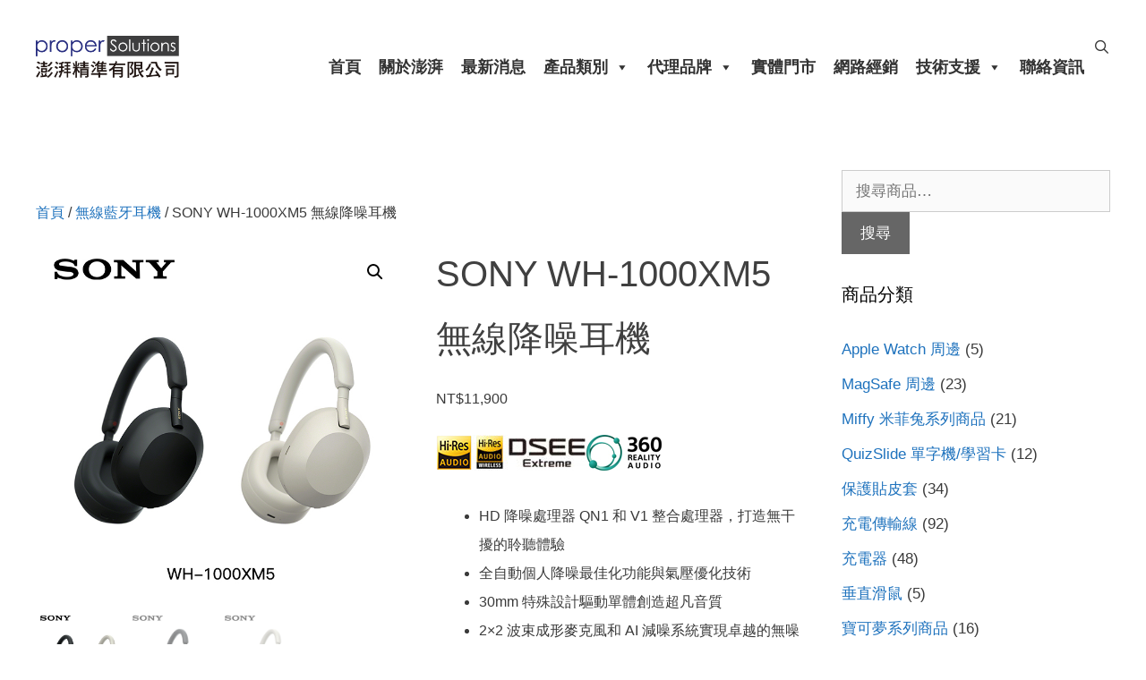

--- FILE ---
content_type: text/html; charset=UTF-8
request_url: https://proper-solutions.net/product/sony-wh-1000xm5-%E7%84%A1%E7%B7%9A%E9%99%8D%E5%99%AA%E8%80%B3%E6%A9%9F/
body_size: 123623
content:
<!DOCTYPE html>
<html lang="zh-TW">
<head>
	<meta charset="UTF-8">
	<title>SONY WH-1000XM5 無線降噪耳機 &#8211; 澎湃精準</title>
<meta name='robots' content='max-image-preview:large' />
<meta name="viewport" content="width=device-width, initial-scale=1"><link rel="alternate" type="application/rss+xml" title="訂閱《澎湃精準》&raquo; 資訊提供" href="https://proper-solutions.net/feed/" />
<link rel="alternate" type="application/rss+xml" title="訂閱《澎湃精準》&raquo; 留言的資訊提供" href="https://proper-solutions.net/comments/feed/" />
<link rel="alternate" title="oEmbed (JSON)" type="application/json+oembed" href="https://proper-solutions.net/wp-json/oembed/1.0/embed?url=https%3A%2F%2Fproper-solutions.net%2Fproduct%2Fsony-wh-1000xm5-%25e7%2584%25a1%25e7%25b7%259a%25e9%2599%258d%25e5%2599%25aa%25e8%2580%25b3%25e6%25a9%259f%2F" />
<link rel="alternate" title="oEmbed (XML)" type="text/xml+oembed" href="https://proper-solutions.net/wp-json/oembed/1.0/embed?url=https%3A%2F%2Fproper-solutions.net%2Fproduct%2Fsony-wh-1000xm5-%25e7%2584%25a1%25e7%25b7%259a%25e9%2599%258d%25e5%2599%25aa%25e8%2580%25b3%25e6%25a9%259f%2F&#038;format=xml" />
<style id='wp-img-auto-sizes-contain-inline-css'>
img:is([sizes=auto i],[sizes^="auto," i]){contain-intrinsic-size:3000px 1500px}
/*# sourceURL=wp-img-auto-sizes-contain-inline-css */
</style>
<style id='wp-emoji-styles-inline-css'>

	img.wp-smiley, img.emoji {
		display: inline !important;
		border: none !important;
		box-shadow: none !important;
		height: 1em !important;
		width: 1em !important;
		margin: 0 0.07em !important;
		vertical-align: -0.1em !important;
		background: none !important;
		padding: 0 !important;
	}
/*# sourceURL=wp-emoji-styles-inline-css */
</style>
<link rel='stylesheet' id='wp-block-library-css' href='https://proper-solutions.net/wp-includes/css/dist/block-library/style.min.css?ver=6.9' media='all' />
<style id='classic-theme-styles-inline-css'>
/*! This file is auto-generated */
.wp-block-button__link{color:#fff;background-color:#32373c;border-radius:9999px;box-shadow:none;text-decoration:none;padding:calc(.667em + 2px) calc(1.333em + 2px);font-size:1.125em}.wp-block-file__button{background:#32373c;color:#fff;text-decoration:none}
/*# sourceURL=/wp-includes/css/classic-themes.min.css */
</style>
<style id='global-styles-inline-css'>
:root{--wp--preset--aspect-ratio--square: 1;--wp--preset--aspect-ratio--4-3: 4/3;--wp--preset--aspect-ratio--3-4: 3/4;--wp--preset--aspect-ratio--3-2: 3/2;--wp--preset--aspect-ratio--2-3: 2/3;--wp--preset--aspect-ratio--16-9: 16/9;--wp--preset--aspect-ratio--9-16: 9/16;--wp--preset--color--black: #000000;--wp--preset--color--cyan-bluish-gray: #abb8c3;--wp--preset--color--white: #ffffff;--wp--preset--color--pale-pink: #f78da7;--wp--preset--color--vivid-red: #cf2e2e;--wp--preset--color--luminous-vivid-orange: #ff6900;--wp--preset--color--luminous-vivid-amber: #fcb900;--wp--preset--color--light-green-cyan: #7bdcb5;--wp--preset--color--vivid-green-cyan: #00d084;--wp--preset--color--pale-cyan-blue: #8ed1fc;--wp--preset--color--vivid-cyan-blue: #0693e3;--wp--preset--color--vivid-purple: #9b51e0;--wp--preset--color--contrast: var(--contrast);--wp--preset--color--contrast-2: var(--contrast-2);--wp--preset--color--contrast-3: var(--contrast-3);--wp--preset--color--base: var(--base);--wp--preset--color--base-2: var(--base-2);--wp--preset--color--base-3: var(--base-3);--wp--preset--color--accent: var(--accent);--wp--preset--gradient--vivid-cyan-blue-to-vivid-purple: linear-gradient(135deg,rgb(6,147,227) 0%,rgb(155,81,224) 100%);--wp--preset--gradient--light-green-cyan-to-vivid-green-cyan: linear-gradient(135deg,rgb(122,220,180) 0%,rgb(0,208,130) 100%);--wp--preset--gradient--luminous-vivid-amber-to-luminous-vivid-orange: linear-gradient(135deg,rgb(252,185,0) 0%,rgb(255,105,0) 100%);--wp--preset--gradient--luminous-vivid-orange-to-vivid-red: linear-gradient(135deg,rgb(255,105,0) 0%,rgb(207,46,46) 100%);--wp--preset--gradient--very-light-gray-to-cyan-bluish-gray: linear-gradient(135deg,rgb(238,238,238) 0%,rgb(169,184,195) 100%);--wp--preset--gradient--cool-to-warm-spectrum: linear-gradient(135deg,rgb(74,234,220) 0%,rgb(151,120,209) 20%,rgb(207,42,186) 40%,rgb(238,44,130) 60%,rgb(251,105,98) 80%,rgb(254,248,76) 100%);--wp--preset--gradient--blush-light-purple: linear-gradient(135deg,rgb(255,206,236) 0%,rgb(152,150,240) 100%);--wp--preset--gradient--blush-bordeaux: linear-gradient(135deg,rgb(254,205,165) 0%,rgb(254,45,45) 50%,rgb(107,0,62) 100%);--wp--preset--gradient--luminous-dusk: linear-gradient(135deg,rgb(255,203,112) 0%,rgb(199,81,192) 50%,rgb(65,88,208) 100%);--wp--preset--gradient--pale-ocean: linear-gradient(135deg,rgb(255,245,203) 0%,rgb(182,227,212) 50%,rgb(51,167,181) 100%);--wp--preset--gradient--electric-grass: linear-gradient(135deg,rgb(202,248,128) 0%,rgb(113,206,126) 100%);--wp--preset--gradient--midnight: linear-gradient(135deg,rgb(2,3,129) 0%,rgb(40,116,252) 100%);--wp--preset--font-size--small: 13px;--wp--preset--font-size--medium: 20px;--wp--preset--font-size--large: 36px;--wp--preset--font-size--x-large: 42px;--wp--preset--spacing--20: 0.44rem;--wp--preset--spacing--30: 0.67rem;--wp--preset--spacing--40: 1rem;--wp--preset--spacing--50: 1.5rem;--wp--preset--spacing--60: 2.25rem;--wp--preset--spacing--70: 3.38rem;--wp--preset--spacing--80: 5.06rem;--wp--preset--shadow--natural: 6px 6px 9px rgba(0, 0, 0, 0.2);--wp--preset--shadow--deep: 12px 12px 50px rgba(0, 0, 0, 0.4);--wp--preset--shadow--sharp: 6px 6px 0px rgba(0, 0, 0, 0.2);--wp--preset--shadow--outlined: 6px 6px 0px -3px rgb(255, 255, 255), 6px 6px rgb(0, 0, 0);--wp--preset--shadow--crisp: 6px 6px 0px rgb(0, 0, 0);}:where(.is-layout-flex){gap: 0.5em;}:where(.is-layout-grid){gap: 0.5em;}body .is-layout-flex{display: flex;}.is-layout-flex{flex-wrap: wrap;align-items: center;}.is-layout-flex > :is(*, div){margin: 0;}body .is-layout-grid{display: grid;}.is-layout-grid > :is(*, div){margin: 0;}:where(.wp-block-columns.is-layout-flex){gap: 2em;}:where(.wp-block-columns.is-layout-grid){gap: 2em;}:where(.wp-block-post-template.is-layout-flex){gap: 1.25em;}:where(.wp-block-post-template.is-layout-grid){gap: 1.25em;}.has-black-color{color: var(--wp--preset--color--black) !important;}.has-cyan-bluish-gray-color{color: var(--wp--preset--color--cyan-bluish-gray) !important;}.has-white-color{color: var(--wp--preset--color--white) !important;}.has-pale-pink-color{color: var(--wp--preset--color--pale-pink) !important;}.has-vivid-red-color{color: var(--wp--preset--color--vivid-red) !important;}.has-luminous-vivid-orange-color{color: var(--wp--preset--color--luminous-vivid-orange) !important;}.has-luminous-vivid-amber-color{color: var(--wp--preset--color--luminous-vivid-amber) !important;}.has-light-green-cyan-color{color: var(--wp--preset--color--light-green-cyan) !important;}.has-vivid-green-cyan-color{color: var(--wp--preset--color--vivid-green-cyan) !important;}.has-pale-cyan-blue-color{color: var(--wp--preset--color--pale-cyan-blue) !important;}.has-vivid-cyan-blue-color{color: var(--wp--preset--color--vivid-cyan-blue) !important;}.has-vivid-purple-color{color: var(--wp--preset--color--vivid-purple) !important;}.has-black-background-color{background-color: var(--wp--preset--color--black) !important;}.has-cyan-bluish-gray-background-color{background-color: var(--wp--preset--color--cyan-bluish-gray) !important;}.has-white-background-color{background-color: var(--wp--preset--color--white) !important;}.has-pale-pink-background-color{background-color: var(--wp--preset--color--pale-pink) !important;}.has-vivid-red-background-color{background-color: var(--wp--preset--color--vivid-red) !important;}.has-luminous-vivid-orange-background-color{background-color: var(--wp--preset--color--luminous-vivid-orange) !important;}.has-luminous-vivid-amber-background-color{background-color: var(--wp--preset--color--luminous-vivid-amber) !important;}.has-light-green-cyan-background-color{background-color: var(--wp--preset--color--light-green-cyan) !important;}.has-vivid-green-cyan-background-color{background-color: var(--wp--preset--color--vivid-green-cyan) !important;}.has-pale-cyan-blue-background-color{background-color: var(--wp--preset--color--pale-cyan-blue) !important;}.has-vivid-cyan-blue-background-color{background-color: var(--wp--preset--color--vivid-cyan-blue) !important;}.has-vivid-purple-background-color{background-color: var(--wp--preset--color--vivid-purple) !important;}.has-black-border-color{border-color: var(--wp--preset--color--black) !important;}.has-cyan-bluish-gray-border-color{border-color: var(--wp--preset--color--cyan-bluish-gray) !important;}.has-white-border-color{border-color: var(--wp--preset--color--white) !important;}.has-pale-pink-border-color{border-color: var(--wp--preset--color--pale-pink) !important;}.has-vivid-red-border-color{border-color: var(--wp--preset--color--vivid-red) !important;}.has-luminous-vivid-orange-border-color{border-color: var(--wp--preset--color--luminous-vivid-orange) !important;}.has-luminous-vivid-amber-border-color{border-color: var(--wp--preset--color--luminous-vivid-amber) !important;}.has-light-green-cyan-border-color{border-color: var(--wp--preset--color--light-green-cyan) !important;}.has-vivid-green-cyan-border-color{border-color: var(--wp--preset--color--vivid-green-cyan) !important;}.has-pale-cyan-blue-border-color{border-color: var(--wp--preset--color--pale-cyan-blue) !important;}.has-vivid-cyan-blue-border-color{border-color: var(--wp--preset--color--vivid-cyan-blue) !important;}.has-vivid-purple-border-color{border-color: var(--wp--preset--color--vivid-purple) !important;}.has-vivid-cyan-blue-to-vivid-purple-gradient-background{background: var(--wp--preset--gradient--vivid-cyan-blue-to-vivid-purple) !important;}.has-light-green-cyan-to-vivid-green-cyan-gradient-background{background: var(--wp--preset--gradient--light-green-cyan-to-vivid-green-cyan) !important;}.has-luminous-vivid-amber-to-luminous-vivid-orange-gradient-background{background: var(--wp--preset--gradient--luminous-vivid-amber-to-luminous-vivid-orange) !important;}.has-luminous-vivid-orange-to-vivid-red-gradient-background{background: var(--wp--preset--gradient--luminous-vivid-orange-to-vivid-red) !important;}.has-very-light-gray-to-cyan-bluish-gray-gradient-background{background: var(--wp--preset--gradient--very-light-gray-to-cyan-bluish-gray) !important;}.has-cool-to-warm-spectrum-gradient-background{background: var(--wp--preset--gradient--cool-to-warm-spectrum) !important;}.has-blush-light-purple-gradient-background{background: var(--wp--preset--gradient--blush-light-purple) !important;}.has-blush-bordeaux-gradient-background{background: var(--wp--preset--gradient--blush-bordeaux) !important;}.has-luminous-dusk-gradient-background{background: var(--wp--preset--gradient--luminous-dusk) !important;}.has-pale-ocean-gradient-background{background: var(--wp--preset--gradient--pale-ocean) !important;}.has-electric-grass-gradient-background{background: var(--wp--preset--gradient--electric-grass) !important;}.has-midnight-gradient-background{background: var(--wp--preset--gradient--midnight) !important;}.has-small-font-size{font-size: var(--wp--preset--font-size--small) !important;}.has-medium-font-size{font-size: var(--wp--preset--font-size--medium) !important;}.has-large-font-size{font-size: var(--wp--preset--font-size--large) !important;}.has-x-large-font-size{font-size: var(--wp--preset--font-size--x-large) !important;}
:where(.wp-block-post-template.is-layout-flex){gap: 1.25em;}:where(.wp-block-post-template.is-layout-grid){gap: 1.25em;}
:where(.wp-block-term-template.is-layout-flex){gap: 1.25em;}:where(.wp-block-term-template.is-layout-grid){gap: 1.25em;}
:where(.wp-block-columns.is-layout-flex){gap: 2em;}:where(.wp-block-columns.is-layout-grid){gap: 2em;}
:root :where(.wp-block-pullquote){font-size: 1.5em;line-height: 1.6;}
/*# sourceURL=global-styles-inline-css */
</style>
<link rel='stylesheet' id='contact-form-7-css' href='https://proper-solutions.net/wp-content/plugins/contact-form-7/includes/css/styles.css?ver=6.1.4' media='all' />
<link rel='stylesheet' id='wpdm-fonticon-css' href='https://proper-solutions.net/wp-content/plugins/download-manager/assets/wpdm-iconfont/css/wpdm-icons.css?ver=6.9' media='all' />
<link rel='stylesheet' id='wpdm-front-css' href='https://proper-solutions.net/wp-content/plugins/download-manager/assets/css/front.min.css?ver=6.9' media='all' />
<link rel='stylesheet' id='SFSImainCss-css' href='https://proper-solutions.net/wp-content/plugins/ultimate-social-media-icons/css/sfsi-style.css?ver=2.9.6' media='all' />
<link rel='stylesheet' id='photoswipe-css' href='https://proper-solutions.net/wp-content/plugins/woocommerce/assets/css/photoswipe/photoswipe.min.css?ver=10.4.3' media='all' />
<link rel='stylesheet' id='photoswipe-default-skin-css' href='https://proper-solutions.net/wp-content/plugins/woocommerce/assets/css/photoswipe/default-skin/default-skin.min.css?ver=10.4.3' media='all' />
<link rel='stylesheet' id='woocommerce-layout-css' href='https://proper-solutions.net/wp-content/plugins/woocommerce/assets/css/woocommerce-layout.css?ver=10.4.3' media='all' />
<link rel='stylesheet' id='woocommerce-smallscreen-css' href='https://proper-solutions.net/wp-content/plugins/woocommerce/assets/css/woocommerce-smallscreen.css?ver=10.4.3' media='only screen and (max-width: 768px)' />
<link rel='stylesheet' id='woocommerce-general-css' href='https://proper-solutions.net/wp-content/plugins/woocommerce/assets/css/woocommerce.css?ver=10.4.3' media='all' />
<style id='woocommerce-general-inline-css'>
.woocommerce .page-header-image-single {display: none;}.woocommerce .entry-content,.woocommerce .product .entry-summary {margin-top: 0;}.related.products {clear: both;}.checkout-subscribe-prompt.clear {visibility: visible;height: initial;width: initial;}@media (max-width:768px) {.woocommerce .woocommerce-ordering,.woocommerce-page .woocommerce-ordering {float: none;}.woocommerce .woocommerce-ordering select {max-width: 100%;}.woocommerce ul.products li.product,.woocommerce-page ul.products li.product,.woocommerce-page[class*=columns-] ul.products li.product,.woocommerce[class*=columns-] ul.products li.product {width: 100%;float: none;}}
/*# sourceURL=woocommerce-general-inline-css */
</style>
<style id='woocommerce-inline-inline-css'>
.woocommerce form .form-row .required { visibility: visible; }
/*# sourceURL=woocommerce-inline-inline-css */
</style>
<link rel='stylesheet' id='wp-show-posts-css' href='https://proper-solutions.net/wp-content/plugins/wp-show-posts/css/wp-show-posts-min.css?ver=1.1.6' media='all' />
<link rel='stylesheet' id='megamenu-css' href='https://proper-solutions.net/wp-content/uploads/maxmegamenu/style.css?ver=36468f' media='all' />
<link rel='stylesheet' id='dashicons-css' href='https://proper-solutions.net/wp-includes/css/dashicons.min.css?ver=6.9' media='all' />
<style id='dashicons-inline-css'>
[data-font="Dashicons"]:before {font-family: 'Dashicons' !important;content: attr(data-icon) !important;speak: none !important;font-weight: normal !important;font-variant: normal !important;text-transform: none !important;line-height: 1 !important;font-style: normal !important;-webkit-font-smoothing: antialiased !important;-moz-osx-font-smoothing: grayscale !important;}
/*# sourceURL=dashicons-inline-css */
</style>
<link rel='stylesheet' id='woo-variation-swatches-css' href='https://proper-solutions.net/wp-content/plugins/woo-variation-swatches/assets/css/frontend.min.css?ver=1767669123' media='all' />
<style id='woo-variation-swatches-inline-css'>
:root {
--wvs-tick:url("data:image/svg+xml;utf8,%3Csvg filter='drop-shadow(0px 0px 2px rgb(0 0 0 / .8))' xmlns='http://www.w3.org/2000/svg'  viewBox='0 0 30 30'%3E%3Cpath fill='none' stroke='%23ffffff' stroke-linecap='round' stroke-linejoin='round' stroke-width='4' d='M4 16L11 23 27 7'/%3E%3C/svg%3E");

--wvs-cross:url("data:image/svg+xml;utf8,%3Csvg filter='drop-shadow(0px 0px 5px rgb(255 255 255 / .6))' xmlns='http://www.w3.org/2000/svg' width='72px' height='72px' viewBox='0 0 24 24'%3E%3Cpath fill='none' stroke='%23ff0000' stroke-linecap='round' stroke-width='0.6' d='M5 5L19 19M19 5L5 19'/%3E%3C/svg%3E");
--wvs-single-product-item-width:30px;
--wvs-single-product-item-height:30px;
--wvs-single-product-item-font-size:16px}
/*# sourceURL=woo-variation-swatches-inline-css */
</style>
<link rel='stylesheet' id='ywctm-frontend-css' href='https://proper-solutions.net/wp-content/plugins/yith-woocommerce-catalog-mode/assets/css/frontend.min.css?ver=2.18.0' media='all' />
<style id='ywctm-frontend-inline-css'>
form.cart button.single_add_to_cart_button, form.cart .quantity, .widget.woocommerce.widget_shopping_cart{display: none !important}
/*# sourceURL=ywctm-frontend-inline-css */
</style>
<link rel='stylesheet' id='generate-style-grid-css' href='https://proper-solutions.net/wp-content/themes/generatepress/assets/css/unsemantic-grid.min.css?ver=3.6.1' media='all' />
<link rel='stylesheet' id='generate-style-css' href='https://proper-solutions.net/wp-content/themes/generatepress/assets/css/style.min.css?ver=3.6.1' media='all' />
<style id='generate-style-inline-css'>
body{background-color:#ffffff;color:#3a3a3a;}a{color:#1e72bd;}a:hover, a:focus, a:active{color:#000000;}body .grid-container{max-width:1400px;}.wp-block-group__inner-container{max-width:1400px;margin-left:auto;margin-right:auto;}@media (max-width: 500px) and (min-width: 769px){.inside-header{display:flex;flex-direction:column;align-items:center;}.site-logo, .site-branding{margin-bottom:1.5em;}#site-navigation{margin:0 auto;}.header-widget{margin-top:1.5em;}}.site-header .header-image{width:160px;}.generate-back-to-top{font-size:20px;border-radius:3px;position:fixed;bottom:30px;right:30px;line-height:40px;width:40px;text-align:center;z-index:10;transition:opacity 300ms ease-in-out;opacity:0.1;transform:translateY(1000px);}.generate-back-to-top__show{opacity:1;transform:translateY(0);}.navigation-search{position:absolute;left:-99999px;pointer-events:none;visibility:hidden;z-index:20;width:100%;top:0;transition:opacity 100ms ease-in-out;opacity:0;}.navigation-search.nav-search-active{left:0;right:0;pointer-events:auto;visibility:visible;opacity:1;}.navigation-search input[type="search"]{outline:0;border:0;vertical-align:bottom;line-height:1;opacity:0.9;width:100%;z-index:20;border-radius:0;-webkit-appearance:none;height:60px;}.navigation-search input::-ms-clear{display:none;width:0;height:0;}.navigation-search input::-ms-reveal{display:none;width:0;height:0;}.navigation-search input::-webkit-search-decoration, .navigation-search input::-webkit-search-cancel-button, .navigation-search input::-webkit-search-results-button, .navigation-search input::-webkit-search-results-decoration{display:none;}.main-navigation li.search-item{z-index:21;}li.search-item.active{transition:opacity 100ms ease-in-out;}.nav-left-sidebar .main-navigation li.search-item.active,.nav-right-sidebar .main-navigation li.search-item.active{width:auto;display:inline-block;float:right;}.gen-sidebar-nav .navigation-search{top:auto;bottom:0;}:root{--contrast:#222222;--contrast-2:#575760;--contrast-3:#b2b2be;--base:#f0f0f0;--base-2:#f7f8f9;--base-3:#ffffff;--accent:#1e73be;}:root .has-contrast-color{color:var(--contrast);}:root .has-contrast-background-color{background-color:var(--contrast);}:root .has-contrast-2-color{color:var(--contrast-2);}:root .has-contrast-2-background-color{background-color:var(--contrast-2);}:root .has-contrast-3-color{color:var(--contrast-3);}:root .has-contrast-3-background-color{background-color:var(--contrast-3);}:root .has-base-color{color:var(--base);}:root .has-base-background-color{background-color:var(--base);}:root .has-base-2-color{color:var(--base-2);}:root .has-base-2-background-color{background-color:var(--base-2);}:root .has-base-3-color{color:var(--base-3);}:root .has-base-3-background-color{background-color:var(--base-3);}:root .has-accent-color{color:var(--accent);}:root .has-accent-background-color{background-color:var(--accent);}body{line-height:1.5;}.entry-content > [class*="wp-block-"]:not(:last-child):not(.wp-block-heading){margin-bottom:1.5em;}.main-title{font-size:45px;}.main-navigation .main-nav ul ul li a{font-size:14px;}.sidebar .widget, .footer-widgets .widget{font-size:17px;}h1{font-weight:300;font-size:40px;}h2{font-weight:300;font-size:30px;}h3{font-size:20px;}h4{font-size:inherit;}h5{font-size:inherit;}@media (max-width:768px){.main-title{font-size:30px;}h1{font-size:30px;}h2{font-size:25px;}}.top-bar{background-color:#636363;color:#ffffff;}.top-bar a{color:#ffffff;}.top-bar a:hover{color:#303030;}.site-header{background-color:#ffffff;color:#3a3a3a;}.site-header a{color:#3a3a3a;}.main-title a,.main-title a:hover{color:#222222;}.site-description{color:#757575;}.mobile-menu-control-wrapper .menu-toggle,.mobile-menu-control-wrapper .menu-toggle:hover,.mobile-menu-control-wrapper .menu-toggle:focus,.has-inline-mobile-toggle #site-navigation.toggled{background-color:rgba(0, 0, 0, 0.02);}.main-navigation,.main-navigation ul ul{background-color:#ffffff;}.main-navigation .main-nav ul li a, .main-navigation .menu-toggle, .main-navigation .menu-bar-items{color:#515151;}.main-navigation .main-nav ul li:not([class*="current-menu-"]):hover > a, .main-navigation .main-nav ul li:not([class*="current-menu-"]):focus > a, .main-navigation .main-nav ul li.sfHover:not([class*="current-menu-"]) > a, .main-navigation .menu-bar-item:hover > a, .main-navigation .menu-bar-item.sfHover > a{color:#7a8896;background-color:#ffffff;}button.menu-toggle:hover,button.menu-toggle:focus,.main-navigation .mobile-bar-items a,.main-navigation .mobile-bar-items a:hover,.main-navigation .mobile-bar-items a:focus{color:#515151;}.main-navigation .main-nav ul li[class*="current-menu-"] > a{color:#7a8896;background-color:#ffffff;}.navigation-search input[type="search"],.navigation-search input[type="search"]:active, .navigation-search input[type="search"]:focus, .main-navigation .main-nav ul li.search-item.active > a, .main-navigation .menu-bar-items .search-item.active > a{color:#7a8896;background-color:#ffffff;}.main-navigation ul ul{background-color:#eaeaea;}.main-navigation .main-nav ul ul li a{color:#515151;}.main-navigation .main-nav ul ul li:not([class*="current-menu-"]):hover > a,.main-navigation .main-nav ul ul li:not([class*="current-menu-"]):focus > a, .main-navigation .main-nav ul ul li.sfHover:not([class*="current-menu-"]) > a{color:#7a8896;background-color:#eaeaea;}.main-navigation .main-nav ul ul li[class*="current-menu-"] > a{color:#7a8896;background-color:#eaeaea;}.separate-containers .inside-article, .separate-containers .comments-area, .separate-containers .page-header, .one-container .container, .separate-containers .paging-navigation, .inside-page-header{background-color:#ffffff;}.entry-title a{color:#1e72bd;}.entry-title a:hover{color:#55555e;}.entry-meta{color:#595959;}.entry-meta a{color:#595959;}.entry-meta a:hover{color:#1e73be;}.sidebar .widget{background-color:#ffffff;}.sidebar .widget .widget-title{color:#000000;}.footer-widgets{background-color:#ffffff;}.footer-widgets .widget-title{color:#000000;}.site-info{color:#ffffff;background-color:#222222;}.site-info a{color:#ffffff;}.site-info a:hover{color:#606060;}.footer-bar .widget_nav_menu .current-menu-item a{color:#606060;}input[type="text"],input[type="email"],input[type="url"],input[type="password"],input[type="search"],input[type="tel"],input[type="number"],textarea,select{color:#666666;background-color:#fafafa;border-color:#cccccc;}input[type="text"]:focus,input[type="email"]:focus,input[type="url"]:focus,input[type="password"]:focus,input[type="search"]:focus,input[type="tel"]:focus,input[type="number"]:focus,textarea:focus,select:focus{color:#666666;background-color:#ffffff;border-color:#bfbfbf;}button,html input[type="button"],input[type="reset"],input[type="submit"],a.button,a.wp-block-button__link:not(.has-background){color:#ffffff;background-color:#666666;}button:hover,html input[type="button"]:hover,input[type="reset"]:hover,input[type="submit"]:hover,a.button:hover,button:focus,html input[type="button"]:focus,input[type="reset"]:focus,input[type="submit"]:focus,a.button:focus,a.wp-block-button__link:not(.has-background):active,a.wp-block-button__link:not(.has-background):focus,a.wp-block-button__link:not(.has-background):hover{color:#ffffff;background-color:#3f3f3f;}a.generate-back-to-top{background-color:rgba( 0,0,0,0.4 );color:#ffffff;}a.generate-back-to-top:hover,a.generate-back-to-top:focus{background-color:rgba( 0,0,0,0.6 );color:#ffffff;}:root{--gp-search-modal-bg-color:var(--base-3);--gp-search-modal-text-color:var(--contrast);--gp-search-modal-overlay-bg-color:rgba(0,0,0,0.2);}@media (max-width:768px){.main-navigation .menu-bar-item:hover > a, .main-navigation .menu-bar-item.sfHover > a{background:none;color:#515151;}}.inside-top-bar{padding:10px;}.inside-header{padding:40px;}.site-main .wp-block-group__inner-container{padding:40px;}.entry-content .alignwide, body:not(.no-sidebar) .entry-content .alignfull{margin-left:-40px;width:calc(100% + 80px);max-width:calc(100% + 80px);}.container.grid-container{max-width:1480px;}.rtl .menu-item-has-children .dropdown-menu-toggle{padding-left:20px;}.rtl .main-navigation .main-nav ul li.menu-item-has-children > a{padding-right:20px;}.site-info{padding:20px;}@media (max-width:768px){.separate-containers .inside-article, .separate-containers .comments-area, .separate-containers .page-header, .separate-containers .paging-navigation, .one-container .site-content, .inside-page-header{padding:30px;}.site-main .wp-block-group__inner-container{padding:30px;}.site-info{padding-right:10px;padding-left:10px;}.entry-content .alignwide, body:not(.no-sidebar) .entry-content .alignfull{margin-left:-30px;width:calc(100% + 60px);max-width:calc(100% + 60px);}}.one-container .sidebar .widget{padding:0px;}/* End cached CSS */@media (max-width:768px){.main-navigation .menu-toggle,.main-navigation .mobile-bar-items,.sidebar-nav-mobile:not(#sticky-placeholder){display:block;}.main-navigation ul,.gen-sidebar-nav{display:none;}[class*="nav-float-"] .site-header .inside-header > *{float:none;clear:both;}}
/*# sourceURL=generate-style-inline-css */
</style>
<link rel='stylesheet' id='generate-mobile-style-css' href='https://proper-solutions.net/wp-content/themes/generatepress/assets/css/mobile.min.css?ver=3.6.1' media='all' />
<link rel='stylesheet' id='generate-font-icons-css' href='https://proper-solutions.net/wp-content/themes/generatepress/assets/css/components/font-icons.min.css?ver=3.6.1' media='all' />
<script src="https://proper-solutions.net/wp-includes/js/jquery/jquery.min.js?ver=3.7.1" id="jquery-core-js"></script>
<script src="https://proper-solutions.net/wp-includes/js/jquery/jquery-migrate.min.js?ver=3.4.1" id="jquery-migrate-js"></script>
<script src="https://proper-solutions.net/wp-content/plugins/download-manager/assets/js/wpdm.min.js?ver=6.9" id="wpdm-frontend-js-js"></script>
<script id="wpdm-frontjs-js-extra">
var wpdm_url = {"home":"https://proper-solutions.net/","site":"https://proper-solutions.net/","ajax":"https://proper-solutions.net/wp-admin/admin-ajax.php"};
var wpdm_js = {"spinner":"\u003Ci class=\"wpdm-icon wpdm-sun wpdm-spin\"\u003E\u003C/i\u003E","client_id":"3ad13392321432e23f10eba7b9df1060"};
var wpdm_strings = {"pass_var":"Password Verified!","pass_var_q":"Please click following button to start download.","start_dl":"Start Download"};
//# sourceURL=wpdm-frontjs-js-extra
</script>
<script src="https://proper-solutions.net/wp-content/plugins/download-manager/assets/js/front.min.js?ver=3.3.45" id="wpdm-frontjs-js"></script>
<script src="https://proper-solutions.net/wp-content/plugins/woocommerce/assets/js/jquery-blockui/jquery.blockUI.min.js?ver=2.7.0-wc.10.4.3" id="wc-jquery-blockui-js" data-wp-strategy="defer"></script>
<script id="wc-add-to-cart-js-extra">
var wc_add_to_cart_params = {"ajax_url":"/wp-admin/admin-ajax.php","wc_ajax_url":"/?wc-ajax=%%endpoint%%","i18n_view_cart":"\u67e5\u770b\u8cfc\u7269\u8eca","cart_url":"https://proper-solutions.net","is_cart":"","cart_redirect_after_add":"yes"};
//# sourceURL=wc-add-to-cart-js-extra
</script>
<script src="https://proper-solutions.net/wp-content/plugins/woocommerce/assets/js/frontend/add-to-cart.min.js?ver=10.4.3" id="wc-add-to-cart-js" defer data-wp-strategy="defer"></script>
<script src="https://proper-solutions.net/wp-content/plugins/woocommerce/assets/js/zoom/jquery.zoom.min.js?ver=1.7.21-wc.10.4.3" id="wc-zoom-js" defer data-wp-strategy="defer"></script>
<script src="https://proper-solutions.net/wp-content/plugins/woocommerce/assets/js/flexslider/jquery.flexslider.min.js?ver=2.7.2-wc.10.4.3" id="wc-flexslider-js" defer data-wp-strategy="defer"></script>
<script src="https://proper-solutions.net/wp-content/plugins/woocommerce/assets/js/photoswipe/photoswipe.min.js?ver=4.1.1-wc.10.4.3" id="wc-photoswipe-js" defer data-wp-strategy="defer"></script>
<script src="https://proper-solutions.net/wp-content/plugins/woocommerce/assets/js/photoswipe/photoswipe-ui-default.min.js?ver=4.1.1-wc.10.4.3" id="wc-photoswipe-ui-default-js" defer data-wp-strategy="defer"></script>
<script id="wc-single-product-js-extra">
var wc_single_product_params = {"i18n_required_rating_text":"\u8acb\u9078\u64c7\u8a55\u5206","i18n_rating_options":["1 \u661f (\u5171 5 \u661f)","2 \u661f (\u5171 5 \u661f)","3 \u661f (\u5171 5 \u661f)","4 \u661f (\u5171 5 \u661f)","5 \u661f (\u5171 5 \u661f)"],"i18n_product_gallery_trigger_text":"\u6aa2\u8996\u5168\u87a2\u5e55\u5716\u5eab","review_rating_required":"yes","flexslider":{"rtl":false,"animation":"slide","smoothHeight":true,"directionNav":false,"controlNav":"thumbnails","slideshow":false,"animationSpeed":500,"animationLoop":false,"allowOneSlide":false},"zoom_enabled":"1","zoom_options":[],"photoswipe_enabled":"1","photoswipe_options":{"shareEl":false,"closeOnScroll":false,"history":false,"hideAnimationDuration":0,"showAnimationDuration":0},"flexslider_enabled":"1"};
//# sourceURL=wc-single-product-js-extra
</script>
<script src="https://proper-solutions.net/wp-content/plugins/woocommerce/assets/js/frontend/single-product.min.js?ver=10.4.3" id="wc-single-product-js" defer data-wp-strategy="defer"></script>
<script src="https://proper-solutions.net/wp-content/plugins/woocommerce/assets/js/js-cookie/js.cookie.min.js?ver=2.1.4-wc.10.4.3" id="wc-js-cookie-js" defer data-wp-strategy="defer"></script>
<script id="woocommerce-js-extra">
var woocommerce_params = {"ajax_url":"/wp-admin/admin-ajax.php","wc_ajax_url":"/?wc-ajax=%%endpoint%%","i18n_password_show":"\u986f\u793a\u5bc6\u78bc","i18n_password_hide":"\u96b1\u85cf\u5bc6\u78bc"};
//# sourceURL=woocommerce-js-extra
</script>
<script src="https://proper-solutions.net/wp-content/plugins/woocommerce/assets/js/frontend/woocommerce.min.js?ver=10.4.3" id="woocommerce-js" defer data-wp-strategy="defer"></script>
<link rel="https://api.w.org/" href="https://proper-solutions.net/wp-json/" /><link rel="alternate" title="JSON" type="application/json" href="https://proper-solutions.net/wp-json/wp/v2/product/5830" /><link rel="EditURI" type="application/rsd+xml" title="RSD" href="https://proper-solutions.net/xmlrpc.php?rsd" />
<meta name="generator" content="WordPress 6.9" />
<meta name="generator" content="WooCommerce 10.4.3" />
<link rel="canonical" href="https://proper-solutions.net/product/sony-wh-1000xm5-%e7%84%a1%e7%b7%9a%e9%99%8d%e5%99%aa%e8%80%b3%e6%a9%9f/" />
<link rel='shortlink' href='https://proper-solutions.net/?p=5830' />
<!-- Global site tag (gtag.js) - Google Analytics -->
<script async src="https://www.googletagmanager.com/gtag/js?id=UA-137258231-1"></script>
<script>
  window.dataLayer = window.dataLayer || [];
  function gtag(){dataLayer.push(arguments);}
  gtag('js', new Date());

  gtag('config', 'UA-137258231-1');
</script><meta name="follow.[base64]" content="gWpqbWFH4Hy5YeY2Zze6"/><meta property="og:image:secure_url" content="https://proper-solutions.net/wp-content/uploads/2022/09/WH-1000XM5.jpg" data-id="sfsi"><meta property="twitter:card" content="summary_large_image" data-id="sfsi"><meta property="twitter:image" content="https://proper-solutions.net/wp-content/uploads/2022/09/WH-1000XM5.jpg" data-id="sfsi"><meta property="og:image:type" content="" data-id="sfsi" /><meta property="og:image:width" content="700" data-id="sfsi" /><meta property="og:image:height" content="700" data-id="sfsi" /><meta property="og:url" content="https://proper-solutions.net/product/sony-wh-1000xm5-%e7%84%a1%e7%b7%9a%e9%99%8d%e5%99%aa%e8%80%b3%e6%a9%9f/" data-id="sfsi" /><meta property="og:description" content="" data-id="sfsi" /><meta property="og:title" content="SONY WH-1000XM5 無線降噪耳機" data-id="sfsi" />	<noscript><style>.woocommerce-product-gallery{ opacity: 1 !important; }</style></noscript>
	<meta name="generator" content="Elementor 3.34.1; settings: css_print_method-internal, google_font-enabled, font_display-auto">
			<style>
				.e-con.e-parent:nth-of-type(n+4):not(.e-lazyloaded):not(.e-no-lazyload),
				.e-con.e-parent:nth-of-type(n+4):not(.e-lazyloaded):not(.e-no-lazyload) * {
					background-image: none !important;
				}
				@media screen and (max-height: 1024px) {
					.e-con.e-parent:nth-of-type(n+3):not(.e-lazyloaded):not(.e-no-lazyload),
					.e-con.e-parent:nth-of-type(n+3):not(.e-lazyloaded):not(.e-no-lazyload) * {
						background-image: none !important;
					}
				}
				@media screen and (max-height: 640px) {
					.e-con.e-parent:nth-of-type(n+2):not(.e-lazyloaded):not(.e-no-lazyload),
					.e-con.e-parent:nth-of-type(n+2):not(.e-lazyloaded):not(.e-no-lazyload) * {
						background-image: none !important;
					}
				}
			</style>
			<link rel="icon" href="https://proper-solutions.net/wp-content/uploads/2019/03/icon_工作區域-1-1-100x100.png" sizes="32x32" />
<link rel="icon" href="https://proper-solutions.net/wp-content/uploads/2019/03/icon_工作區域-1-1-300x300.png" sizes="192x192" />
<link rel="apple-touch-icon" href="https://proper-solutions.net/wp-content/uploads/2019/03/icon_工作區域-1-1-300x300.png" />
<meta name="msapplication-TileImage" content="https://proper-solutions.net/wp-content/uploads/2019/03/icon_工作區域-1-1-300x300.png" />
		<style id="wp-custom-css">
			element.style {
}
.single-product div.product .summary.entry-summary .product_title {
    margin-bottom: 0.4em;
    font-size: var(--proteo-single_product_title_font_, 40px);
    color: var(--proteo-single_product_title_font_color, #404040);
}

body {
font: 1em/1.62em Helvetica,"Microsoft JhengHei", Arial, sans-serif;
	line-height: 2;
}
h1{
	font:1.8em/1.8em Helvetica,"Microsoft JhengHei", Arial, sans-serif;
}
h2{
	font:1.6em/1.62em Helvetica,"Microsoft JhengHei", Arial, sans-serif;
}
h3{
	font:1em/1.62em Helvetica,"Microsoft JhengHei", Arial, sans-serif;
}

/*product對齊*/
.woocommerce ul.products li.product, .woocommerce-page ul.products li.product { 
text-align:center; 
} 
.woocommerce .products .star-rating, .woocommerce-page .products .star-rating { 
float:none; 
display:block; 
margin-left:auto; 
margin-right:auto; 
} 

/*隱藏特色圖片*/
.page-header-image, .page-header-image-single {
    line-height: 0;
    DISPLAY: NONE;
}
/*DIV顏色*/
/*.separate-containers .inside-article, .separate-containers .comments-area, .separate-containers .page-header, .one-container .container, .separate-containers .paging-navigation, .inside-page-header {
    background-color: #f7f7f7;
}*/		</style>
		<meta name="generator" content="WordPress Download Manager 3.3.45" />
<style type="text/css">/** Mega Menu CSS: fs **/</style>
                <style>
        /* WPDM Link Template Styles */        </style>
                <style>

            :root {
                --color-primary: #4a8eff;
                --color-primary-rgb: 74, 142, 255;
                --color-primary-hover: #5998ff;
                --color-primary-active: #3281ff;
                --clr-sec: #6c757d;
                --clr-sec-rgb: 108, 117, 125;
                --clr-sec-hover: #6c757d;
                --clr-sec-active: #6c757d;
                --color-secondary: #6c757d;
                --color-secondary-rgb: 108, 117, 125;
                --color-secondary-hover: #6c757d;
                --color-secondary-active: #6c757d;
                --color-success: #018e11;
                --color-success-rgb: 1, 142, 17;
                --color-success-hover: #0aad01;
                --color-success-active: #0c8c01;
                --color-info: #2CA8FF;
                --color-info-rgb: 44, 168, 255;
                --color-info-hover: #2CA8FF;
                --color-info-active: #2CA8FF;
                --color-warning: #FFB236;
                --color-warning-rgb: 255, 178, 54;
                --color-warning-hover: #FFB236;
                --color-warning-active: #FFB236;
                --color-danger: #ff5062;
                --color-danger-rgb: 255, 80, 98;
                --color-danger-hover: #ff5062;
                --color-danger-active: #ff5062;
                --color-green: #30b570;
                --color-blue: #0073ff;
                --color-purple: #8557D3;
                --color-red: #ff5062;
                --color-muted: rgba(69, 89, 122, 0.6);
                --wpdm-font: "Sen", -apple-system, BlinkMacSystemFont, "Segoe UI", Roboto, Helvetica, Arial, sans-serif, "Apple Color Emoji", "Segoe UI Emoji", "Segoe UI Symbol";
            }

            .wpdm-download-link.btn.btn-primary {
                border-radius: 4px;
            }


        </style>
        </head>

<body class="wp-singular product-template-default single single-product postid-5830 wp-custom-logo wp-embed-responsive wp-theme-generatepress theme-generatepress sfsi_actvite_theme_flat woocommerce woocommerce-page woocommerce-no-js mega-menu-max-mega-menu-1 mega-menu-primary woo-variation-swatches wvs-behavior-blur wvs-theme-generatepress wvs-show-label wvs-tooltip right-sidebar nav-float-right one-container fluid-header active-footer-widgets-3 nav-search-enabled header-aligned-left dropdown-hover featured-image-active elementor-default elementor-kit-2623" itemtype="https://schema.org/Blog" itemscope>
	<a class="screen-reader-text skip-link" href="#content" title="跳至主要內容">跳至主要內容</a>		<header class="site-header" id="masthead" aria-label="Site"  itemtype="https://schema.org/WPHeader" itemscope>
			<div class="inside-header grid-container grid-parent">
				<div class="site-logo">
					<a href="https://proper-solutions.net/" rel="home">
						<img  class="header-image is-logo-image" alt="澎湃精準" src="https://proper-solutions.net/wp-content/uploads/2019/03/LOGO-3.png" />
					</a>
				</div>		<nav class="main-navigation sub-menu-right" id="site-navigation" aria-label="Primary"  itemtype="https://schema.org/SiteNavigationElement" itemscope>
			<div class="inside-navigation grid-container grid-parent">
				<form method="get" class="search-form navigation-search" action="https://proper-solutions.net/">
					<input type="search" class="search-field" value="" name="s" title="搜尋" />
				</form>		<div class="mobile-bar-items">
						<span class="search-item">
				<a aria-label="開啟搜尋列" href="#">
									</a>
			</span>
		</div>
						<button class="menu-toggle" aria-controls="primary-menu" aria-expanded="false">
					<span class="mobile-menu">選單</span>				</button>
				<div id="mega-menu-wrap-primary" class="mega-menu-wrap"><div class="mega-menu-toggle"><div class="mega-toggle-blocks-left"><div class='mega-toggle-block mega-menu-toggle-block mega-toggle-block-1' id='mega-toggle-block-1' tabindex='0'><span class='mega-toggle-label' role='button' aria-expanded='false'><span class='mega-toggle-label-closed'>MENU</span><span class='mega-toggle-label-open'>MENU</span></span></div></div><div class="mega-toggle-blocks-center"></div><div class="mega-toggle-blocks-right"></div></div><ul id="mega-menu-primary" class="mega-menu max-mega-menu mega-menu-horizontal mega-no-js" data-event="hover_intent" data-effect="fade_up" data-effect-speed="200" data-effect-mobile="disabled" data-effect-speed-mobile="0" data-mobile-force-width="false" data-second-click="close" data-document-click="collapse" data-vertical-behaviour="standard" data-breakpoint="600" data-unbind="true" data-mobile-state="collapse_all" data-mobile-direction="vertical" data-hover-intent-timeout="300" data-hover-intent-interval="100"><li class="mega-menu-item mega-menu-item-type-post_type mega-menu-item-object-page mega-menu-item-home mega-align-bottom-left mega-menu-flyout mega-menu-item-6127" id="mega-menu-item-6127"><a class="mega-menu-link" href="https://proper-solutions.net/" tabindex="0">首頁</a></li><li class="mega-menu-item mega-menu-item-type-post_type mega-menu-item-object-page mega-align-bottom-left mega-menu-flyout mega-menu-item-6128" id="mega-menu-item-6128"><a class="mega-menu-link" href="https://proper-solutions.net/%e9%a6%96%e9%a0%81/about/" tabindex="0">關於澎湃</a></li><li class="mega-menu-item mega-menu-item-type-post_type mega-menu-item-object-page mega-align-bottom-left mega-menu-flyout mega-menu-item-6134" id="mega-menu-item-6134"><a class="mega-menu-link" href="https://proper-solutions.net/news-2/" tabindex="0">最新消息</a></li><li class="mega-menu-item mega-menu-item-type-custom mega-menu-item-object-custom mega-menu-item-has-children mega-menu-megamenu mega-menu-grid mega-align-bottom-left mega-menu-grid mega-menu-item-6139" id="mega-menu-item-6139"><a class="mega-menu-link" href="#" aria-expanded="false" tabindex="0">產品類別<span class="mega-indicator" aria-hidden="true"></span></a>
<ul class="mega-sub-menu" role='presentation'>
<li class="mega-menu-row" id="mega-menu-6139-0">
	<ul class="mega-sub-menu" style='--columns:12' role='presentation'>
<li class="mega-menu-column mega-menu-columns-3-of-12" style="--columns:12; --span:3" id="mega-menu-6139-0-0">
		<ul class="mega-sub-menu">
<li class="mega-menu-item mega-menu-item-type-taxonomy mega-menu-item-object-product_cat mega-current-product-ancestor mega-current-menu-parent mega-current-product-parent mega-menu-item-6188" id="mega-menu-item-6188"><a class="mega-menu-link" href="https://proper-solutions.net/product-category/%e7%84%a1%e7%b7%9a%e8%97%8d%e7%89%99%e8%80%b3%e6%a9%9f/">無線藍牙耳機</a></li><li class="mega-menu-item mega-menu-item-type-taxonomy mega-menu-item-object-product_cat mega-menu-item-6191" id="mega-menu-item-6191"><a class="mega-menu-link" href="https://proper-solutions.net/product-category/%e7%9c%9f%e7%84%a1%e7%b7%9a%e8%97%8d%e7%89%99%e8%80%b3%e6%a9%9f/">真無線藍牙耳機</a></li><li class="mega-menu-item mega-menu-item-type-taxonomy mega-menu-item-object-product_cat mega-current-product-ancestor mega-current-menu-parent mega-current-product-parent mega-menu-item-6194" id="mega-menu-item-6194"><a class="mega-menu-link" href="https://proper-solutions.net/product-category/%e8%80%b3%e7%bd%a9%e5%bc%8f%e8%80%b3%e6%a9%9f/">耳罩式耳機</a></li><li class="mega-menu-item mega-menu-item-type-taxonomy mega-menu-item-object-product_cat mega-menu-item-6185" id="mega-menu-item-6185"><a class="mega-menu-link" href="https://proper-solutions.net/product-category/%e6%9c%89%e7%b7%9a%e8%80%b3%e6%a9%9f/">有線耳機</a></li><li class="mega-menu-item mega-menu-item-type-taxonomy mega-menu-item-object-product_cat mega-menu-item-6200" id="mega-menu-item-6200"><a class="mega-menu-link" href="https://proper-solutions.net/product-category/%e9%80%9a%e8%a9%b1%e7%94%a8%e8%80%b3%e6%a9%9f/">通話用耳機</a></li><li class="mega-menu-item mega-menu-item-type-taxonomy mega-menu-item-object-product_cat mega-menu-item-6195" id="mega-menu-item-6195"><a class="mega-menu-link" href="https://proper-solutions.net/product-category/%e8%81%bd%e4%b8%8d%e7%b4%af%e8%80%b3%e6%a9%9f/">聽不累耳機</a></li><li class="mega-menu-item mega-menu-item-type-taxonomy mega-menu-item-object-product_cat mega-menu-item-6196" id="mega-menu-item-6196"><a class="mega-menu-link" href="https://proper-solutions.net/product-category/%e8%97%8d%e7%89%99%e5%96%87%e5%8f%ad-%e5%96%87%e5%8f%ad/">藍牙喇叭/喇叭</a></li><li class="mega-menu-item mega-menu-item-type-taxonomy mega-menu-item-object-product_cat mega-menu-item-6203" id="mega-menu-item-6203"><a class="mega-menu-link" href="https://proper-solutions.net/product-category/microphone/">麥克風</a></li>		</ul>
</li><li class="mega-menu-column mega-menu-columns-3-of-12" style="--columns:12; --span:3" id="mega-menu-6139-0-1">
		<ul class="mega-sub-menu">
<li class="mega-menu-item mega-menu-item-type-taxonomy mega-menu-item-object-product_cat mega-menu-item-6181" id="mega-menu-item-6181"><a class="mega-menu-link" href="https://proper-solutions.net/product-category/%e5%85%85%e9%9b%bb%e5%99%a8/">充電器</a></li><li class="mega-menu-item mega-menu-item-type-taxonomy mega-menu-item-object-product_cat mega-current_page_parent mega-menu-item-6180" id="mega-menu-item-6180"><a class="mega-menu-link" href="https://proper-solutions.net/product-category/%e5%85%85%e9%9b%bb%e5%82%b3%e8%bc%b8%e7%b7%9a/">充電傳輸線</a></li><li class="mega-menu-item mega-menu-item-type-taxonomy mega-menu-item-object-product_cat mega-menu-item-6187" id="mega-menu-item-6187"><a class="mega-menu-link" href="https://proper-solutions.net/product-category/%e7%84%a1%e7%b7%9a%e5%85%85%e9%9b%bb/">無線充電</a></li><li class="mega-menu-item mega-menu-item-type-taxonomy mega-menu-item-object-product_cat mega-menu-item-6178" id="mega-menu-item-6178"><a class="mega-menu-link" href="https://proper-solutions.net/product-category/magsafe/">MagSafe 周邊</a></li><li class="mega-menu-item mega-menu-item-type-taxonomy mega-menu-item-object-product_cat mega-menu-item-6198" id="mega-menu-item-6198"><a class="mega-menu-link" href="https://proper-solutions.net/product-category/%e8%a1%8c%e5%8b%95%e9%9b%bb%e6%ba%90/">行動電源</a></li><li class="mega-menu-item mega-menu-item-type-taxonomy mega-menu-item-object-product_cat mega-menu-item-6183" id="mega-menu-item-6183"><a class="mega-menu-link" href="https://proper-solutions.net/product-category/%e6%89%8b%e6%a9%9f%e5%91%a8%e9%82%8a/">手機周邊</a></li><li class="mega-menu-item mega-menu-item-type-taxonomy mega-menu-item-object-product_cat mega-menu-item-7428" id="mega-menu-item-7428"><a class="mega-menu-link" href="https://proper-solutions.net/product-category/disney/">迪士尼系列商品</a></li><li class="mega-menu-item mega-menu-item-type-taxonomy mega-menu-item-object-product_cat mega-menu-item-8473" id="mega-menu-item-8473"><a class="mega-menu-link" href="https://proper-solutions.net/product-category/marvel/">漫威系列商品</a></li>		</ul>
</li><li class="mega-menu-column mega-menu-columns-3-of-12" style="--columns:12; --span:3" id="mega-menu-6139-0-2">
		<ul class="mega-sub-menu">
<li class="mega-menu-item mega-menu-item-type-taxonomy mega-menu-item-object-product_cat mega-menu-item-6192" id="mega-menu-item-6192"><a class="mega-menu-link" href="https://proper-solutions.net/product-category/%e9%9b%bb%e8%85%a6-%e7%ad%86%e9%9b%bb%e5%91%a8%e9%82%8a/">電腦/筆電周邊</a></li><li class="mega-menu-item mega-menu-item-type-taxonomy mega-menu-item-object-product_cat mega-menu-item-6182" id="mega-menu-item-6182"><a class="mega-menu-link" href="https://proper-solutions.net/product-category/%e5%9e%82%e7%9b%b4%e6%bb%91%e9%bc%a0/">垂直滑鼠</a></li><li class="mega-menu-item mega-menu-item-type-taxonomy mega-menu-item-object-product_cat mega-menu-item-6202" id="mega-menu-item-6202"><a class="mega-menu-link" href="https://proper-solutions.net/product-category/%e9%9b%bb%e7%ab%b6%e5%95%86%e5%93%81/">電競商品</a></li><li class="mega-menu-item mega-menu-item-type-taxonomy mega-menu-item-object-product_cat mega-menu-item-6201" id="mega-menu-item-6201"><a class="mega-menu-link" href="https://proper-solutions.net/product-category/drive/">隨身碟/記憶卡</a></li><li class="mega-menu-item mega-menu-item-type-taxonomy mega-menu-item-object-product_cat mega-menu-item-6199" id="mega-menu-item-6199"><a class="mega-menu-link" href="https://proper-solutions.net/product-category/%e8%a6%96%e8%a8%8a%e8%a8%ad%e5%82%99/">視訊設備</a></li><li class="mega-menu-item mega-menu-item-type-taxonomy mega-menu-item-object-product_cat mega-menu-item-6177" id="mega-menu-item-6177"><a class="mega-menu-link" href="https://proper-solutions.net/product-category/apple-watch-%e5%91%a8%e9%82%8a/">Apple Watch 周邊</a></li><li class="mega-menu-item mega-menu-item-type-taxonomy mega-menu-item-object-product_cat mega-menu-item-6378" id="mega-menu-item-6378"><a class="mega-menu-link" href="https://proper-solutions.net/product-category/pokemon/">寶可夢系列商品</a></li><li class="mega-menu-item mega-menu-item-type-taxonomy mega-menu-item-object-product_cat mega-menu-item-8327" id="mega-menu-item-8327"><a class="mega-menu-link" href="https://proper-solutions.net/product-category/miffy/">Miffy 米菲兔系列商品</a></li>		</ul>
</li><li class="mega-menu-column mega-menu-columns-3-of-12" style="--columns:12; --span:3" id="mega-menu-6139-0-3">
		<ul class="mega-sub-menu">
<li class="mega-menu-item mega-menu-item-type-taxonomy mega-menu-item-object-product_cat mega-menu-item-6197" id="mega-menu-item-6197"><a class="mega-menu-link" href="https://proper-solutions.net/product-category/%e8%97%8d%e7%89%99%e7%99%bc%e5%b0%84-%e6%8e%a5%e6%94%b6/">藍牙發射/接收</a></li><li class="mega-menu-item mega-menu-item-type-taxonomy mega-menu-item-object-product_cat mega-menu-item-6193" id="mega-menu-item-6193"><a class="mega-menu-link" href="https://proper-solutions.net/product-category/%e7%b6%b2%e9%80%9a%e8%a8%ad%e5%82%99/">網通設備</a></li><li class="mega-menu-item mega-menu-item-type-taxonomy mega-menu-item-object-product_cat mega-menu-item-6189" id="mega-menu-item-6189"><a class="mega-menu-link" href="https://proper-solutions.net/product-category/%e7%85%a7%e6%98%8e%e8%a8%ad%e5%82%99/">照明設備</a></li><li class="mega-menu-item mega-menu-item-type-taxonomy mega-menu-item-object-product_cat mega-menu-item-6190" id="mega-menu-item-6190"><a class="mega-menu-link" href="https://proper-solutions.net/product-category/%e7%94%9f%e6%b4%bb%e7%94%a8%e5%93%81/">生活用品</a></li><li class="mega-menu-item mega-menu-item-type-taxonomy mega-menu-item-object-product_cat mega-menu-item-6179" id="mega-menu-item-6179"><a class="mega-menu-link" href="https://proper-solutions.net/product-category/%e4%bf%9d%e8%ad%b7%e8%b2%bc%e7%9a%ae%e5%a5%97/">保護貼皮套</a></li><li class="mega-menu-item mega-menu-item-type-taxonomy mega-menu-item-object-product_cat mega-menu-item-6184" id="mega-menu-item-6184"><a class="mega-menu-link" href="https://proper-solutions.net/product-category/%e6%99%ba%e6%85%a7%e7%a9%bf%e6%88%b4/">智慧穿戴</a></li><li class="mega-menu-item mega-menu-item-type-taxonomy mega-menu-item-object-product_cat mega-menu-item-9157" id="mega-menu-item-9157"><a class="mega-menu-link" href="https://proper-solutions.net/product-category/dashcam/">行車紀錄器/配件</a></li><li class="mega-menu-item mega-menu-item-type-taxonomy mega-menu-item-object-product_cat mega-menu-item-10347" id="mega-menu-item-10347"><a class="mega-menu-link" href="https://proper-solutions.net/product-category/quizslide/">QuizSlide 單字機/學習卡</a></li>		</ul>
</li>	</ul>
</li></ul>
</li><li class="mega-menu-item mega-menu-item-type-custom mega-menu-item-object-custom mega-menu-item-has-children mega-menu-megamenu mega-menu-grid mega-align-bottom-left mega-menu-grid mega-menu-item-6142" id="mega-menu-item-6142"><a class="mega-menu-link" href="https://proper-solutions.net/brand/" aria-expanded="false" tabindex="0">代理品牌<span class="mega-indicator" aria-hidden="true"></span></a>
<ul class="mega-sub-menu" role='presentation'>
<li class="mega-menu-row" id="mega-menu-6142-0">
	<ul class="mega-sub-menu" style='--columns:12' role='presentation'>
<li class="mega-menu-column mega-menu-columns-3-of-12" style="--columns:12; --span:3" id="mega-menu-6142-0-0">
		<ul class="mega-sub-menu">
<li class="mega-menu-item mega-menu-item-type-post_type mega-menu-item-object-page mega-menu-item-10816" id="mega-menu-item-10816"><a class="mega-menu-link" href="https://proper-solutions.net/apacer/">Apacer</a></li><li class="mega-menu-item mega-menu-item-type-post_type mega-menu-item-object-page mega-menu-item-10797" id="mega-menu-item-10797"><a class="mega-menu-link" href="https://proper-solutions.net/acefast/">ACEFAST</a></li><li class="mega-menu-item mega-menu-item-type-post_type mega-menu-item-object-page mega-menu-item-10788" id="mega-menu-item-10788"><a class="mega-menu-link" href="https://proper-solutions.net/audio-technica/">Audio-technica</a></li><li class="mega-menu-item mega-menu-item-type-post_type mega-menu-item-object-page mega-menu-item-6156" id="mega-menu-item-6156"><a class="mega-menu-link" href="https://proper-solutions.net/automaxx/">AUTOMAXX</a></li><li class="mega-menu-item mega-menu-item-type-post_type mega-menu-item-object-page mega-menu-item-6921" id="mega-menu-item-6921"><a class="mega-menu-link" href="https://proper-solutions.net/aviot/">AVIOT</a></li><li class="mega-menu-item mega-menu-item-type-post_type mega-menu-item-object-page mega-menu-item-7151" id="mega-menu-item-7151"><a class="mega-menu-link" href="https://proper-solutions.net/bone/">Bone</a></li><li class="mega-menu-item mega-menu-item-type-post_type mega-menu-item-object-page mega-menu-item-8333" id="mega-menu-item-8333"><a class="mega-menu-link" href="https://proper-solutions.net/celebrat/">Celebrat</a></li>		</ul>
</li><li class="mega-menu-column mega-menu-columns-3-of-12" style="--columns:12; --span:3" id="mega-menu-6142-0-1">
		<ul class="mega-sub-menu">
<li class="mega-menu-item mega-menu-item-type-post_type mega-menu-item-object-page mega-menu-item-10829" id="mega-menu-item-10829"><a class="mega-menu-link" href="https://proper-solutions.net/fantech/">FANTECH</a></li><li class="mega-menu-item mega-menu-item-type-post_type mega-menu-item-object-page mega-menu-item-10845" id="mega-menu-item-10845"><a class="mega-menu-link" href="https://proper-solutions.net/grenoplus/">GRENOPLUS</a></li><li class="mega-menu-item mega-menu-item-type-post_type mega-menu-item-object-page mega-menu-item-10836" id="mega-menu-item-10836"><a class="mega-menu-link" href="https://proper-solutions.net/jlab/">JLab</a></li><li class="mega-menu-item mega-menu-item-type-post_type mega-menu-item-object-page mega-menu-item-10852" id="mega-menu-item-10852"><a class="mega-menu-link" href="https://proper-solutions.net/marley/">MARLEY</a></li><li class="mega-menu-item mega-menu-item-type-post_type mega-menu-item-object-page mega-menu-item-9097" id="mega-menu-item-9097"><a class="mega-menu-link" href="https://proper-solutions.net/marshall/">Marshall</a></li><li class="mega-menu-item mega-menu-item-type-post_type mega-menu-item-object-page mega-menu-item-10858" id="mega-menu-item-10858"><a class="mega-menu-link" href="https://proper-solutions.net/meetmind/">MeetMind</a></li><li class="mega-menu-item mega-menu-item-type-post_type mega-menu-item-object-page mega-menu-item-10865" id="mega-menu-item-10865"><a class="mega-menu-link" href="https://proper-solutions.net/minephone/">MinePhone</a></li>		</ul>
</li><li class="mega-menu-column mega-menu-columns-3-of-12" style="--columns:12; --span:3" id="mega-menu-6142-0-2">
		<ul class="mega-sub-menu">
<li class="mega-menu-item mega-menu-item-type-post_type mega-menu-item-object-page mega-menu-item-9723" id="mega-menu-item-9723"><a class="mega-menu-link" href="https://proper-solutions.net/mufu-2/">MUFU</a></li><li class="mega-menu-item mega-menu-item-type-post_type mega-menu-item-object-page mega-menu-item-10871" id="mega-menu-item-10871"><a class="mega-menu-link" href="https://proper-solutions.net/nilllin/">NiLLLiN</a></li><li class="mega-menu-item mega-menu-item-type-post_type mega-menu-item-object-page mega-menu-item-10422" id="mega-menu-item-10422"><a class="mega-menu-link" href="https://proper-solutions.net/philips/">PHILIPS</a></li><li class="mega-menu-item mega-menu-item-type-post_type mega-menu-item-object-page mega-menu-item-10878" id="mega-menu-item-10878"><a class="mega-menu-link" href="https://proper-solutions.net/pqi/">PQI</a></li><li class="mega-menu-item mega-menu-item-type-post_type mega-menu-item-object-page mega-menu-item-10886" id="mega-menu-item-10886"><a class="mega-menu-link" href="https://proper-solutions.net/seehot-isee/">SEEHOT / iSee</a></li><li class="mega-menu-item mega-menu-item-type-post_type mega-menu-item-object-page mega-menu-item-10966" id="mega-menu-item-10966"><a class="mega-menu-link" href="https://proper-solutions.net/soundcore/">Soundcore</a></li><li class="mega-menu-item mega-menu-item-type-post_type mega-menu-item-object-page mega-menu-item-10772" id="mega-menu-item-10772"><a class="mega-menu-link" href="https://proper-solutions.net/sudio/">sudio</a></li>		</ul>
</li><li class="mega-menu-column mega-menu-columns-3-of-12" style="--columns:12; --span:3" id="mega-menu-6142-0-3">
		<ul class="mega-sub-menu">
<li class="mega-menu-item mega-menu-item-type-post_type mega-menu-item-object-page mega-menu-item-10897" id="mega-menu-item-10897"><a class="mega-menu-link" href="https://proper-solutions.net/teamgroup/">TEAMGROUP</a></li><li class="mega-menu-item mega-menu-item-type-post_type mega-menu-item-object-page mega-menu-item-6172" id="mega-menu-item-6172"><a class="mega-menu-link" href="https://proper-solutions.net/tribit/">Tribit</a></li><li class="mega-menu-item mega-menu-item-type-post_type mega-menu-item-object-page mega-menu-item-10904" id="mega-menu-item-10904"><a class="mega-menu-link" href="https://proper-solutions.net/tucano/">TUCANO</a></li><li class="mega-menu-item mega-menu-item-type-post_type mega-menu-item-object-page mega-menu-item-6174" id="mega-menu-item-6174"><a class="mega-menu-link" href="https://proper-solutions.net/ubiquiti/">Ubiquiti</a></li><li class="mega-menu-item mega-menu-item-type-post_type mega-menu-item-object-page mega-menu-item-6175" id="mega-menu-item-6175"><a class="mega-menu-link" href="https://proper-solutions.net/vivify/">VIVIFY</a></li><li class="mega-menu-item mega-menu-item-type-post_type mega-menu-item-object-page mega-menu-item-6176" id="mega-menu-item-6176"><a class="mega-menu-link" href="https://proper-solutions.net/wiwu/">WiWU</a></li>		</ul>
</li>	</ul>
</li></ul>
</li><li class="mega-menu-item mega-menu-item-type-post_type mega-menu-item-object-page mega-align-bottom-left mega-menu-flyout mega-menu-item-6132" id="mega-menu-item-6132"><a class="mega-menu-link" href="https://proper-solutions.net/sales/" tabindex="0">實體門市</a></li><li class="mega-menu-item mega-menu-item-type-post_type mega-menu-item-object-page mega-align-bottom-left mega-menu-flyout mega-menu-item-6205" id="mega-menu-item-6205"><a class="mega-menu-link" href="https://proper-solutions.net/onlion-sales/" tabindex="0">網路經銷</a></li><li class="mega-menu-item mega-menu-item-type-custom mega-menu-item-object-custom mega-menu-item-has-children mega-menu-megamenu mega-menu-grid mega-align-bottom-left mega-menu-grid mega-menu-item-6140" id="mega-menu-item-6140"><a class="mega-menu-link" href="#" aria-expanded="false" tabindex="0">技術支援<span class="mega-indicator" aria-hidden="true"></span></a>
<ul class="mega-sub-menu" role='presentation'>
<li class="mega-menu-row" id="mega-menu-6140-0">
	<ul class="mega-sub-menu" style='--columns:12' role='presentation'>
<li class="mega-menu-column mega-menu-columns-3-of-12" style="--columns:12; --span:3" id="mega-menu-6140-0-0">
		<ul class="mega-sub-menu">
<li class="mega-menu-item mega-menu-item-type-post_type mega-menu-item-object-page mega-menu-item-6133" id="mega-menu-item-6133"><a class="mega-menu-link" href="https://proper-solutions.net/faq/">常見問題</a></li>		</ul>
</li><li class="mega-menu-column mega-menu-columns-3-of-12" style="--columns:12; --span:3" id="mega-menu-6140-0-1">
		<ul class="mega-sub-menu">
<li class="mega-menu-item mega-menu-item-type-post_type mega-menu-item-object-page mega-menu-item-6204" id="mega-menu-item-6204"><a class="mega-menu-link" href="https://proper-solutions.net/download/">檔案下載</a></li>		</ul>
</li><li class="mega-menu-column mega-menu-columns-3-of-12" style="--columns:12; --span:3" id="mega-menu-6140-0-2">
		<ul class="mega-sub-menu">
<li class="mega-menu-item mega-menu-item-type-post_type mega-menu-item-object-page mega-menu-item-6131" id="mega-menu-item-6131"><a class="mega-menu-link" href="https://proper-solutions.net/customization/">商品客製化服務</a></li>		</ul>
</li>	</ul>
</li></ul>
</li><li class="mega-menu-item mega-menu-item-type-post_type mega-menu-item-object-page mega-align-bottom-left mega-menu-flyout mega-menu-item-6206" id="mega-menu-item-6206"><a class="mega-menu-link" href="https://proper-solutions.net/contact/" tabindex="0">聯絡資訊</a></li><li class="search-item menu-item-align-right"><a aria-label="開啟搜尋列" href="#"></a></li></ul></div>			</div>
		</nav>
					</div>
		</header>
		
	<div class="site grid-container container hfeed grid-parent" id="page">
				<div class="site-content" id="content">
			
			<div class="content-area grid-parent mobile-grid-100 grid-75 tablet-grid-75" id="primary">
			<main class="site-main" id="main">
								<article class="post-5830 product type-product status-publish has-post-thumbnail product_cat-21 product_cat-25 first instock shipping-taxable purchasable product-type-variable" id="post-5830" itemtype="https://schema.org/CreativeWork" itemscope>
					<div class="inside-article">
								<div class="featured-image page-header-image-single grid-container grid-parent">
			<img fetchpriority="high" width="700" height="700" src="https://proper-solutions.net/wp-content/uploads/2022/09/WH-1000XM5.jpg" class="attachment-full size-full wp-post-image" alt="" itemprop="image" decoding="async" srcset="https://proper-solutions.net/wp-content/uploads/2022/09/WH-1000XM5.jpg 700w, https://proper-solutions.net/wp-content/uploads/2022/09/WH-1000XM5-300x300.jpg 300w, https://proper-solutions.net/wp-content/uploads/2022/09/WH-1000XM5-150x150.jpg 150w, https://proper-solutions.net/wp-content/uploads/2022/09/WH-1000XM5-500x500.jpg 500w, https://proper-solutions.net/wp-content/uploads/2022/09/WH-1000XM5-100x100.jpg 100w, https://proper-solutions.net/wp-content/uploads/2022/09/WH-1000XM5-50x50.jpg 50w" sizes="(max-width: 700px) 100vw, 700px" />		</div>
								<div class="entry-content" itemprop="text">
		<nav class="woocommerce-breadcrumb" aria-label="Breadcrumb"><a href="https://proper-solutions.net">首頁</a>&nbsp;&#47;&nbsp;<a href="https://proper-solutions.net/product-category/%e7%84%a1%e7%b7%9a%e8%97%8d%e7%89%99%e8%80%b3%e6%a9%9f/">無線藍牙耳機</a>&nbsp;&#47;&nbsp;SONY WH-1000XM5 無線降噪耳機</nav>
					
			<div class="woocommerce-notices-wrapper"></div><div id="product-5830" class="product type-product post-5830 status-publish instock product_cat-21 product_cat-25 has-post-thumbnail shipping-taxable purchasable product-type-variable">

	<div class="woocommerce-product-gallery woocommerce-product-gallery--with-images woocommerce-product-gallery--columns-4 images" data-columns="4" style="opacity: 0; transition: opacity .25s ease-in-out;">
	<div class="woocommerce-product-gallery__wrapper">
		<div data-thumb="https://proper-solutions.net/wp-content/uploads/2022/09/WH-1000XM5-100x100.jpg" data-thumb-alt="SONY WH-1000XM5 無線降噪耳機" data-thumb-srcset="https://proper-solutions.net/wp-content/uploads/2022/09/WH-1000XM5-100x100.jpg 100w, https://proper-solutions.net/wp-content/uploads/2022/09/WH-1000XM5-300x300.jpg 300w, https://proper-solutions.net/wp-content/uploads/2022/09/WH-1000XM5-150x150.jpg 150w, https://proper-solutions.net/wp-content/uploads/2022/09/WH-1000XM5-500x500.jpg 500w, https://proper-solutions.net/wp-content/uploads/2022/09/WH-1000XM5-50x50.jpg 50w, https://proper-solutions.net/wp-content/uploads/2022/09/WH-1000XM5.jpg 700w"  data-thumb-sizes="(max-width: 100px) 100vw, 100px" class="woocommerce-product-gallery__image"><a href="https://proper-solutions.net/wp-content/uploads/2022/09/WH-1000XM5.jpg"><img width="500" height="500" src="https://proper-solutions.net/wp-content/uploads/2022/09/WH-1000XM5-500x500.jpg" class="wp-post-image" alt="SONY WH-1000XM5 無線降噪耳機" data-caption="" data-src="https://proper-solutions.net/wp-content/uploads/2022/09/WH-1000XM5.jpg" data-large_image="https://proper-solutions.net/wp-content/uploads/2022/09/WH-1000XM5.jpg" data-large_image_width="700" data-large_image_height="700" decoding="async" srcset="https://proper-solutions.net/wp-content/uploads/2022/09/WH-1000XM5-500x500.jpg 500w, https://proper-solutions.net/wp-content/uploads/2022/09/WH-1000XM5-300x300.jpg 300w, https://proper-solutions.net/wp-content/uploads/2022/09/WH-1000XM5-150x150.jpg 150w, https://proper-solutions.net/wp-content/uploads/2022/09/WH-1000XM5-100x100.jpg 100w, https://proper-solutions.net/wp-content/uploads/2022/09/WH-1000XM5-50x50.jpg 50w, https://proper-solutions.net/wp-content/uploads/2022/09/WH-1000XM5.jpg 700w" sizes="(max-width: 500px) 100vw, 500px" /></a></div><div data-thumb="https://proper-solutions.net/wp-content/uploads/2022/09/WH-1000XM5-黑-100x100.jpg" data-thumb-alt="SONY WH-1000XM5 無線降噪耳機：圖片 2" data-thumb-srcset="https://proper-solutions.net/wp-content/uploads/2022/09/WH-1000XM5-黑-100x100.jpg 100w, https://proper-solutions.net/wp-content/uploads/2022/09/WH-1000XM5-黑-300x300.jpg 300w, https://proper-solutions.net/wp-content/uploads/2022/09/WH-1000XM5-黑-150x150.jpg 150w, https://proper-solutions.net/wp-content/uploads/2022/09/WH-1000XM5-黑-500x500.jpg 500w, https://proper-solutions.net/wp-content/uploads/2022/09/WH-1000XM5-黑-50x50.jpg 50w, https://proper-solutions.net/wp-content/uploads/2022/09/WH-1000XM5-黑.jpg 700w"  data-thumb-sizes="(max-width: 100px) 100vw, 100px" class="woocommerce-product-gallery__image"><a href="https://proper-solutions.net/wp-content/uploads/2022/09/WH-1000XM5-黑.jpg"><img width="500" height="500" src="https://proper-solutions.net/wp-content/uploads/2022/09/WH-1000XM5-黑-500x500.jpg" class="" alt="SONY WH-1000XM5 無線降噪耳機：圖片 2" data-caption="" data-src="https://proper-solutions.net/wp-content/uploads/2022/09/WH-1000XM5-黑.jpg" data-large_image="https://proper-solutions.net/wp-content/uploads/2022/09/WH-1000XM5-黑.jpg" data-large_image_width="700" data-large_image_height="700" decoding="async" srcset="https://proper-solutions.net/wp-content/uploads/2022/09/WH-1000XM5-黑-500x500.jpg 500w, https://proper-solutions.net/wp-content/uploads/2022/09/WH-1000XM5-黑-300x300.jpg 300w, https://proper-solutions.net/wp-content/uploads/2022/09/WH-1000XM5-黑-150x150.jpg 150w, https://proper-solutions.net/wp-content/uploads/2022/09/WH-1000XM5-黑-100x100.jpg 100w, https://proper-solutions.net/wp-content/uploads/2022/09/WH-1000XM5-黑-50x50.jpg 50w, https://proper-solutions.net/wp-content/uploads/2022/09/WH-1000XM5-黑.jpg 700w" sizes="(max-width: 500px) 100vw, 500px" /></a></div><div data-thumb="https://proper-solutions.net/wp-content/uploads/2022/09/WH-1000XM5-銀-100x100.jpg" data-thumb-alt="SONY WH-1000XM5 無線降噪耳機：圖片 3" data-thumb-srcset="https://proper-solutions.net/wp-content/uploads/2022/09/WH-1000XM5-銀-100x100.jpg 100w, https://proper-solutions.net/wp-content/uploads/2022/09/WH-1000XM5-銀-300x300.jpg 300w, https://proper-solutions.net/wp-content/uploads/2022/09/WH-1000XM5-銀-150x150.jpg 150w, https://proper-solutions.net/wp-content/uploads/2022/09/WH-1000XM5-銀-500x500.jpg 500w, https://proper-solutions.net/wp-content/uploads/2022/09/WH-1000XM5-銀-50x50.jpg 50w, https://proper-solutions.net/wp-content/uploads/2022/09/WH-1000XM5-銀.jpg 700w"  data-thumb-sizes="(max-width: 100px) 100vw, 100px" class="woocommerce-product-gallery__image"><a href="https://proper-solutions.net/wp-content/uploads/2022/09/WH-1000XM5-銀.jpg"><img loading="lazy" width="500" height="500" src="https://proper-solutions.net/wp-content/uploads/2022/09/WH-1000XM5-銀-500x500.jpg" class="" alt="SONY WH-1000XM5 無線降噪耳機：圖片 3" data-caption="" data-src="https://proper-solutions.net/wp-content/uploads/2022/09/WH-1000XM5-銀.jpg" data-large_image="https://proper-solutions.net/wp-content/uploads/2022/09/WH-1000XM5-銀.jpg" data-large_image_width="700" data-large_image_height="700" decoding="async" srcset="https://proper-solutions.net/wp-content/uploads/2022/09/WH-1000XM5-銀-500x500.jpg 500w, https://proper-solutions.net/wp-content/uploads/2022/09/WH-1000XM5-銀-300x300.jpg 300w, https://proper-solutions.net/wp-content/uploads/2022/09/WH-1000XM5-銀-150x150.jpg 150w, https://proper-solutions.net/wp-content/uploads/2022/09/WH-1000XM5-銀-100x100.jpg 100w, https://proper-solutions.net/wp-content/uploads/2022/09/WH-1000XM5-銀-50x50.jpg 50w, https://proper-solutions.net/wp-content/uploads/2022/09/WH-1000XM5-銀.jpg 700w" sizes="(max-width: 500px) 100vw, 500px" /></a></div>	</div>
</div>

	<div class="summary entry-summary">
		<h1 class="product_title entry-title">SONY WH-1000XM5 無線降噪耳機</h1><p class="price"><span class="woocommerce-Price-amount amount"><bdi><span class="woocommerce-Price-currencySymbol">&#78;&#84;&#36;</span>11,900</bdi></span></p>
<div class="woocommerce-product-details__short-description">
	<p><img loading="lazy" class="alignnone size-full wp-image-5841" src="https://proper-solutions.net/wp-content/uploads/2022/09/Hi-Res_201f3.jpg" alt="" width="40" height="40" /><img loading="lazy" class="alignnone size-full wp-image-5842" src="https://proper-solutions.net/wp-content/uploads/2022/09/HiRes_Wireless_4040_100a0.jpg" alt="" width="40" height="40" /><img loading="lazy" class="alignnone size-full wp-image-5840" src="https://proper-solutions.net/wp-content/uploads/2022/09/DSEE_Extreme_74c8b4120.jpg" alt="" width="88" height="40" /><img loading="lazy" class="alignnone size-full wp-image-5839" src="https://proper-solutions.net/wp-content/uploads/2022/09/360RA_748624748.jpg" alt="" width="84" height="40" /></p>
<ul>
<li>HD 降噪處理器 QN1 和 V1 整合處理器，打造無干擾的聆聽體驗</li>
<li>全自動個人降噪最佳化功能與氣壓優化技術</li>
<li>30mm 特殊設計驅動單體創造超凡音質</li>
<li>2&#215;2 波束成形麥克風和 AI 減噪系統實現卓越的無噪音通話</li>
<li>超舒適輕量的「柔軟貼合皮革」</li>
</ul>
</div>

<form class="variations_form cart" action="https://proper-solutions.net/product/sony-wh-1000xm5-%e7%84%a1%e7%b7%9a%e9%99%8d%e5%99%aa%e8%80%b3%e6%a9%9f/" method="post" enctype='multipart/form-data' data-product_id="5830" data-product_variations="[{&quot;attributes&quot;:{&quot;attribute_pa_color&quot;:&quot;bk&quot;},&quot;availability_html&quot;:&quot;&quot;,&quot;backorders_allowed&quot;:false,&quot;dimensions&quot;:{&quot;length&quot;:&quot;&quot;,&quot;width&quot;:&quot;&quot;,&quot;height&quot;:&quot;&quot;},&quot;dimensions_html&quot;:&quot;\u4e0d\u63d0\u4f9b&quot;,&quot;display_price&quot;:11900,&quot;display_regular_price&quot;:11900,&quot;image&quot;:{&quot;title&quot;:&quot;WH-1000XM5-\u9ed1&quot;,&quot;caption&quot;:&quot;&quot;,&quot;url&quot;:&quot;https:\/\/proper-solutions.net\/wp-content\/uploads\/2022\/09\/WH-1000XM5-\u9ed1.jpg&quot;,&quot;alt&quot;:&quot;WH-1000XM5-\u9ed1&quot;,&quot;src&quot;:&quot;https:\/\/proper-solutions.net\/wp-content\/uploads\/2022\/09\/WH-1000XM5-\u9ed1-500x500.jpg&quot;,&quot;srcset&quot;:&quot;https:\/\/proper-solutions.net\/wp-content\/uploads\/2022\/09\/WH-1000XM5-\u9ed1-500x500.jpg 500w, https:\/\/proper-solutions.net\/wp-content\/uploads\/2022\/09\/WH-1000XM5-\u9ed1-300x300.jpg 300w, https:\/\/proper-solutions.net\/wp-content\/uploads\/2022\/09\/WH-1000XM5-\u9ed1-150x150.jpg 150w, https:\/\/proper-solutions.net\/wp-content\/uploads\/2022\/09\/WH-1000XM5-\u9ed1-100x100.jpg 100w, https:\/\/proper-solutions.net\/wp-content\/uploads\/2022\/09\/WH-1000XM5-\u9ed1-50x50.jpg 50w, https:\/\/proper-solutions.net\/wp-content\/uploads\/2022\/09\/WH-1000XM5-\u9ed1.jpg 700w&quot;,&quot;sizes&quot;:&quot;(max-width: 500px) 100vw, 500px&quot;,&quot;full_src&quot;:&quot;https:\/\/proper-solutions.net\/wp-content\/uploads\/2022\/09\/WH-1000XM5-\u9ed1.jpg&quot;,&quot;full_src_w&quot;:700,&quot;full_src_h&quot;:700,&quot;gallery_thumbnail_src&quot;:&quot;https:\/\/proper-solutions.net\/wp-content\/uploads\/2022\/09\/WH-1000XM5-\u9ed1-100x100.jpg&quot;,&quot;gallery_thumbnail_src_w&quot;:100,&quot;gallery_thumbnail_src_h&quot;:100,&quot;thumb_src&quot;:&quot;https:\/\/proper-solutions.net\/wp-content\/uploads\/2022\/09\/WH-1000XM5-\u9ed1-300x300.jpg&quot;,&quot;thumb_src_w&quot;:300,&quot;thumb_src_h&quot;:300,&quot;src_w&quot;:500,&quot;src_h&quot;:500},&quot;image_id&quot;:5832,&quot;is_downloadable&quot;:false,&quot;is_in_stock&quot;:true,&quot;is_purchasable&quot;:true,&quot;is_sold_individually&quot;:&quot;no&quot;,&quot;is_virtual&quot;:false,&quot;max_qty&quot;:&quot;&quot;,&quot;min_qty&quot;:1,&quot;price_html&quot;:&quot;&quot;,&quot;sku&quot;:&quot;SONY WH-1000XM5 BK&quot;,&quot;variation_description&quot;:&quot;&quot;,&quot;variation_id&quot;:5834,&quot;variation_is_active&quot;:true,&quot;variation_is_visible&quot;:true,&quot;weight&quot;:&quot;&quot;,&quot;weight_html&quot;:&quot;\u4e0d\u63d0\u4f9b&quot;},{&quot;attributes&quot;:{&quot;attribute_pa_color&quot;:&quot;sv&quot;},&quot;availability_html&quot;:&quot;&quot;,&quot;backorders_allowed&quot;:false,&quot;dimensions&quot;:{&quot;length&quot;:&quot;&quot;,&quot;width&quot;:&quot;&quot;,&quot;height&quot;:&quot;&quot;},&quot;dimensions_html&quot;:&quot;\u4e0d\u63d0\u4f9b&quot;,&quot;display_price&quot;:11900,&quot;display_regular_price&quot;:11900,&quot;image&quot;:{&quot;title&quot;:&quot;WH-1000XM5-\u9280&quot;,&quot;caption&quot;:&quot;&quot;,&quot;url&quot;:&quot;https:\/\/proper-solutions.net\/wp-content\/uploads\/2022\/09\/WH-1000XM5-\u9280.jpg&quot;,&quot;alt&quot;:&quot;WH-1000XM5-\u9280&quot;,&quot;src&quot;:&quot;https:\/\/proper-solutions.net\/wp-content\/uploads\/2022\/09\/WH-1000XM5-\u9280-500x500.jpg&quot;,&quot;srcset&quot;:&quot;https:\/\/proper-solutions.net\/wp-content\/uploads\/2022\/09\/WH-1000XM5-\u9280-500x500.jpg 500w, https:\/\/proper-solutions.net\/wp-content\/uploads\/2022\/09\/WH-1000XM5-\u9280-300x300.jpg 300w, https:\/\/proper-solutions.net\/wp-content\/uploads\/2022\/09\/WH-1000XM5-\u9280-150x150.jpg 150w, https:\/\/proper-solutions.net\/wp-content\/uploads\/2022\/09\/WH-1000XM5-\u9280-100x100.jpg 100w, https:\/\/proper-solutions.net\/wp-content\/uploads\/2022\/09\/WH-1000XM5-\u9280-50x50.jpg 50w, https:\/\/proper-solutions.net\/wp-content\/uploads\/2022\/09\/WH-1000XM5-\u9280.jpg 700w&quot;,&quot;sizes&quot;:&quot;(max-width: 500px) 100vw, 500px&quot;,&quot;full_src&quot;:&quot;https:\/\/proper-solutions.net\/wp-content\/uploads\/2022\/09\/WH-1000XM5-\u9280.jpg&quot;,&quot;full_src_w&quot;:700,&quot;full_src_h&quot;:700,&quot;gallery_thumbnail_src&quot;:&quot;https:\/\/proper-solutions.net\/wp-content\/uploads\/2022\/09\/WH-1000XM5-\u9280-100x100.jpg&quot;,&quot;gallery_thumbnail_src_w&quot;:100,&quot;gallery_thumbnail_src_h&quot;:100,&quot;thumb_src&quot;:&quot;https:\/\/proper-solutions.net\/wp-content\/uploads\/2022\/09\/WH-1000XM5-\u9280-300x300.jpg&quot;,&quot;thumb_src_w&quot;:300,&quot;thumb_src_h&quot;:300,&quot;src_w&quot;:500,&quot;src_h&quot;:500},&quot;image_id&quot;:5833,&quot;is_downloadable&quot;:false,&quot;is_in_stock&quot;:true,&quot;is_purchasable&quot;:true,&quot;is_sold_individually&quot;:&quot;no&quot;,&quot;is_virtual&quot;:false,&quot;max_qty&quot;:&quot;&quot;,&quot;min_qty&quot;:1,&quot;price_html&quot;:&quot;&quot;,&quot;sku&quot;:&quot;SONY WH-1000XM5 SV&quot;,&quot;variation_description&quot;:&quot;&quot;,&quot;variation_id&quot;:5835,&quot;variation_is_active&quot;:true,&quot;variation_is_visible&quot;:true,&quot;weight&quot;:&quot;&quot;,&quot;weight_html&quot;:&quot;\u4e0d\u63d0\u4f9b&quot;}]">
	<div data-product_id="5830" data-threshold_min="30" data-threshold_max="100" data-total="2">
			<table class="variations" cellspacing="0" role="presentation">
			<tbody>
									<tr>
						<th class="label"><label for="pa_color">顏色</label></th>
						<td class="value">
							<select style="display:none" id="pa_color" class=" woo-variation-raw-select" name="attribute_pa_color" data-attribute_name="attribute_pa_color" data-show_option_none="yes"><option value="">請選取一個選項</option><option value="bk" >黑色</option><option value="sv" >銀色</option></select><ul role="radiogroup" aria-label="顏色" class="variable-items-wrapper button-variable-items-wrapper wvs-style-squared" data-attribute_name="attribute_pa_color" data-attribute_values="[&quot;bk&quot;,&quot;sv&quot;]"><li aria-checked="false" tabindex="0" data-attribute_name="attribute_pa_color" data-wvstooltip="黑色" class="variable-item button-variable-item button-variable-item-bk " title="黑色" data-title="黑色" data-value="bk" role="radio" tabindex="0"><div class="variable-item-contents"><span class="variable-item-span variable-item-span-button">黑色</span></div></li><li aria-checked="false" tabindex="0" data-attribute_name="attribute_pa_color" data-wvstooltip="銀色" class="variable-item button-variable-item button-variable-item-sv " title="銀色" data-title="銀色" data-value="sv" role="radio" tabindex="0"><div class="variable-item-contents"><span class="variable-item-span variable-item-span-button">銀色</span></div></li></ul><a class="reset_variations" href="#" aria-label="清除選項">清除</a>						</td>
					</tr>
							</tbody>
		</table>
		<div class="reset_variations_alert screen-reader-text" role="alert" aria-live="polite" aria-relevant="all"></div>
		
		<div class="single_variation_wrap">
			<div class="woocommerce-variation single_variation" role="alert" aria-relevant="additions"></div><div class="woocommerce-variation-add-to-cart variations_button">
	
	<div class="quantity">
		<label class="screen-reader-text" for="quantity_6970b009a1555">SONY WH-1000XM5 無線降噪耳機 數量</label>
	<input
		type="number"
				id="quantity_6970b009a1555"
		class="input-text qty text"
		name="quantity"
		value="1"
		aria-label="商品數量"
				min="1"
							step="1"
			placeholder=""
			inputmode="numeric"
			autocomplete="off"
			/>
	</div>

	<button type="submit" class="single_add_to_cart_button button alt">加入購物車</button>

	
	<input type="hidden" name="add-to-cart" value="5830" />
	<input type="hidden" name="product_id" value="5830" />
	<input type="hidden" name="variation_id" class="variation_id" value="0" />
</div>
		</div>
	
	</div></form>

<div class="product_meta">

	
	
		<span class="sku_wrapper">貨號: <span class="sku">SONY WH-1000XM5</span></span>

	
	<span class="posted_in">分類: <a href="https://proper-solutions.net/product-category/%e7%84%a1%e7%b7%9a%e8%97%8d%e7%89%99%e8%80%b3%e6%a9%9f/" rel="tag">無線藍牙耳機</a>, <a href="https://proper-solutions.net/product-category/%e8%80%b3%e7%bd%a9%e5%bc%8f%e8%80%b3%e6%a9%9f/" rel="tag">耳罩式耳機</a></span>
	
	
</div>
	</div>

	
	<div class="woocommerce-tabs wc-tabs-wrapper">
		<ul class="tabs wc-tabs" role="tablist">
							<li role="presentation" class="description_tab" id="tab-title-description">
					<a href="#tab-description" role="tab" aria-controls="tab-description">
						描述					</a>
				</li>
							<li role="presentation" class="additional_information_tab" id="tab-title-additional_information">
					<a href="#tab-additional_information" role="tab" aria-controls="tab-additional_information">
						額外資訊					</a>
				</li>
							<li role="presentation" class="規格說明_tab" id="tab-title-規格說明">
					<a href="#tab-規格說明" role="tab" aria-controls="tab-規格說明">
						規格說明					</a>
				</li>
					</ul>
					<div class="woocommerce-Tabs-panel woocommerce-Tabs-panel--description panel entry-content wc-tab" id="tab-description" role="tabpanel" aria-labelledby="tab-title-description">
				
	<h2>描述</h2>

<p><img loading="lazy" decoding="async" class="alignnone size-medium" src="/wp-content/uploads/imgs/WH-1000XM5-EDM.jpg" width="700" height="5819" /></p>
			</div>
					<div class="woocommerce-Tabs-panel woocommerce-Tabs-panel--additional_information panel entry-content wc-tab" id="tab-additional_information" role="tabpanel" aria-labelledby="tab-title-additional_information">
				
	<h2>額外資訊</h2>

<table class="woocommerce-product-attributes shop_attributes" aria-label="商品詳細資料">
			<tr class="woocommerce-product-attributes-item woocommerce-product-attributes-item--attribute_pa_brand">
			<th class="woocommerce-product-attributes-item__label" scope="row">品牌</th>
			<td class="woocommerce-product-attributes-item__value"><p>SONY</p>
</td>
		</tr>
	</table>
			</div>
					<div class="woocommerce-Tabs-panel woocommerce-Tabs-panel--規格說明 panel entry-content wc-tab" id="tab-規格說明" role="tabpanel" aria-labelledby="tab-title-規格說明">
				<h2 class="yikes-custom-woo-tab-title yikes-custom-woo-tab-title-規格說明">規格說明</h2><p><strong>商品規格</strong></p>
<ul style="color: #3a3a3a;">
<li style="font-weight: inherit; font-style: inherit;">重量：約 250 g</li>
</ul>
<p style="font-weight: inherit; font-style: inherit; color: #3a3a3a;">– 耳機</p>
<ul style="color: #3a3a3a;">
<li style="font-weight: inherit; font-style: inherit;">類型：封閉式、動態</li>
<li style="font-weight: inherit; font-style: inherit;">驅動單體：30 mm</li>
<li style="font-weight: inherit; font-style: inherit;">磁體：釹</li>
<li style="font-weight: inherit; font-style: inherit;">阻抗 (Ohm)：48 ohm (1 kHz) (裝置開啟並透過耳機線連接)、16 ohm (1 kHz) (裝置未開啟並透過耳機線連接)</li>
<li style="font-weight: inherit; font-style: inherit;">頻率響應：4 Hz 至 40,000 Hz (JEITA)</li>
<li style="font-weight: inherit; font-style: inherit;">頻率響應(啟動模式)：4 Hz 至 40,000 Hz</li>
<li style="font-weight: inherit; font-style: inherit;">頻率響應(藍牙通訊模式)：20 Hz 至 20,000 Hz (44.1 kHz 取樣) 20 Hz 至 40,000Hz (LDAC 96 kHz 取樣，990 kbps)</li>
<li style="font-weight: inherit; font-style: inherit;">靈敏度 (dB/mW)：102 dB (1 kHz) / mW (透過耳機線連接至開啟的裝置)、100 dB (1 kHz) / mW (透過耳機線連接至未開啟的裝置)</li>
<li style="font-weight: inherit; font-style: inherit;">音量控制：觸控感應器</li>
<li style="font-weight: inherit; font-style: inherit;">電線類型：單邊 (可拆式)</li>
<li style="font-weight: inherit; font-style: inherit;">電線長度：約 1.2 m</li>
<li style="font-weight: inherit; font-style: inherit;">插座：鍍金 L 型立體聲迷你插頭</li>
<li style="font-weight: inherit; font-style: inherit;">輸入：立體聲迷你插孔</li>
<li style="font-weight: inherit; font-style: inherit;">穿戴方式：耳掛式</li>
<li style="font-weight: inherit; font-style: inherit;">DSEE Extreme：有</li>
<li style="font-weight: inherit; font-style: inherit;">被動操作：有</li>
<li style="font-weight: inherit; font-style: inherit;">環境聲模式：有</li>
</ul>
<p style="font-weight: inherit; font-style: inherit; color: #3a3a3a;">– 電池</p>
<ul style="color: #3a3a3a;">
<li style="font-weight: inherit; font-style: inherit;">電池充電時間：約 3.5 小時</li>
<li style="font-weight: inherit; font-style: inherit;">電池充電方式：USB</li>
<li style="font-weight: inherit; font-style: inherit;">電池續航力 (音樂連續播放時間)：最長 30 小時 (降噪功能開啟)，最長 40 小時 (降噪功能關閉)</li>
<li style="font-weight: inherit; font-style: inherit;">電池續航力 (連續通訊時間)：最長 24 小時 (降噪功能開啟)，最長 32 小時 (降噪功能關閉)</li>
</ul>
<p style="font-weight: inherit; font-style: inherit; color: #3a3a3a;">– Bluetooth® 規格</p>
<ul style="color: #3a3a3a;">
<li style="font-weight: inherit; font-style: inherit;">Bluetooth® 版本：藍牙規格 5.2 版</li>
<li style="font-weight: inherit; font-style: inherit;">有效範圍：10 m</li>
<li style="font-weight: inherit; font-style: inherit;">頻率範圍：2.4 GHz 頻段 (2.4000 GHz-2.4835 GHz)</li>
<li style="font-weight: inherit; font-style: inherit;">外型：A2DP、AVRCP、HFP、HSP</li>
<li style="font-weight: inherit; font-style: inherit;">支援的音訊格式：SBC、AAC、LDAC</li>
<li style="font-weight: inherit; font-style: inherit;">支援的內容保護：SCMS-T</li>
</ul>
<p style="font-weight: inherit; font-style: inherit; color: #3a3a3a;">– 降噪功能</p>
<ul>
<li style="font-weight: inherit; font-style: inherit;">個人NC優化器：自動降噪優化器</li>
<li style="font-weight: inherit; font-style: inherit;">氣壓優化：有</li>
<li style="font-weight: inherit; font-style: inherit;">環境聲模式：有</li>
<li style="font-weight: inherit; font-style: inherit;">快速注意模式：有</li>
</ul>
<p>&#8211; 其他</p>
<ul>
<li>配件：便攜包、耳機線(約1.2m)、USB充電線</li>
<li>NCC審驗合格編號：CCAO22LP0030T1</li>
</ul>
			</div>
		
			</div>


	<section class="related products">

					<h2>相關商品</h2>
				<ul class="products columns-4">

			
					<li class="product type-product post-168 status-publish first instock product_cat-21 product_tag-seehot has-post-thumbnail shipping-taxable purchasable product-type-variable">
	<a href="https://proper-solutions.net/product/sbs-086/" class="woocommerce-LoopProduct-link woocommerce-loop-product__link"><img width="300" height="300" src="https://proper-solutions.net/wp-content/uploads/2019/03/SBS-086-1-300x300.jpg" class="attachment-woocommerce_thumbnail size-woocommerce_thumbnail" alt="Seehot BT4.1運動鋁合金智能磁控藍牙耳機086" decoding="async" srcset="https://proper-solutions.net/wp-content/uploads/2019/03/SBS-086-1-300x300.jpg 300w, https://proper-solutions.net/wp-content/uploads/2019/03/SBS-086-1-100x100.jpg 100w, https://proper-solutions.net/wp-content/uploads/2019/03/SBS-086-1-150x150.jpg 150w, https://proper-solutions.net/wp-content/uploads/2019/03/SBS-086-1.jpg 350w" sizes="(max-width: 300px) 100vw, 300px" /><h2 class="woocommerce-loop-product__title">Seehot BT4.1運動鋁合金智能磁控藍牙耳機086</h2>
	<span class="price"><span class="woocommerce-Price-amount amount"><bdi><span class="woocommerce-Price-currencySymbol">&#78;&#84;&#36;</span>1,290</bdi></span></span>
</a></li>

			
					<li class="product type-product post-6356 status-publish instock product_cat-21 has-post-thumbnail shipping-taxable purchasable product-type-variable">
	<a href="https://proper-solutions.net/product/ath-cc500bt/" class="woocommerce-LoopProduct-link woocommerce-loop-product__link"><img width="300" height="300" src="https://proper-solutions.net/wp-content/uploads/2022/11/CC500BT-300x300.jpg" class="attachment-woocommerce_thumbnail size-woocommerce_thumbnail" alt="鐵三角 ATH-CC500BT 藍牙無線軟骨傳導耳機" decoding="async" srcset="https://proper-solutions.net/wp-content/uploads/2022/11/CC500BT-300x300.jpg 300w, https://proper-solutions.net/wp-content/uploads/2022/11/CC500BT-150x150.jpg 150w, https://proper-solutions.net/wp-content/uploads/2022/11/CC500BT-500x500.jpg 500w, https://proper-solutions.net/wp-content/uploads/2022/11/CC500BT-100x100.jpg 100w, https://proper-solutions.net/wp-content/uploads/2022/11/CC500BT-50x50.jpg 50w, https://proper-solutions.net/wp-content/uploads/2022/11/CC500BT.jpg 750w" sizes="(max-width: 300px) 100vw, 300px" /><h2 class="woocommerce-loop-product__title">鐵三角 ATH-CC500BT 藍牙無線軟骨傳導耳機</h2>
	<span class="price"><span class="woocommerce-Price-amount amount"><bdi><span class="woocommerce-Price-currencySymbol">&#78;&#84;&#36;</span>4,200</bdi></span></span>
</a></li>

			
					<li class="product type-product post-1636 status-publish instock product_cat-21 has-post-thumbnail shipping-taxable purchasable product-type-simple">
	<a href="https://proper-solutions.net/product/jabra-evolve-75e/" class="woocommerce-LoopProduct-link woocommerce-loop-product__link"><img width="270" height="270" src="https://proper-solutions.net/wp-content/uploads/2019/05/111fe8aab8c4544489145b.jpg" class="attachment-woocommerce_thumbnail size-woocommerce_thumbnail" alt="Jabra Evolve 75e UC入耳式無線藍牙耳機麥克風(主動降躁)(需客訂)" decoding="async" srcset="https://proper-solutions.net/wp-content/uploads/2019/05/111fe8aab8c4544489145b.jpg 270w, https://proper-solutions.net/wp-content/uploads/2019/05/111fe8aab8c4544489145b-100x100.jpg 100w, https://proper-solutions.net/wp-content/uploads/2019/05/111fe8aab8c4544489145b-150x150.jpg 150w" sizes="(max-width: 270px) 100vw, 270px" /><h2 class="woocommerce-loop-product__title">Jabra Evolve 75e UC入耳式無線藍牙耳機麥克風(主動降躁)(需客訂)</h2>
	<span class="price"><span class="woocommerce-Price-amount amount"><bdi><span class="woocommerce-Price-currencySymbol">&#78;&#84;&#36;</span>9,980</bdi></span></span>
</a></li>

			
					<li class="product type-product post-6711 status-publish last instock product_cat-21 product_cat-22 has-post-thumbnail shipping-taxable purchasable product-type-simple">
	<a href="https://proper-solutions.net/product/jlab-open-sport/" class="woocommerce-LoopProduct-link woocommerce-loop-product__link"><img width="300" height="300" src="https://proper-solutions.net/wp-content/uploads/2023/02/JLab-OPEN-SPORT-01-300x300.jpg" class="attachment-woocommerce_thumbnail size-woocommerce_thumbnail" alt="JLab OPEN SPORT 開放式運動藍牙耳機" decoding="async" srcset="https://proper-solutions.net/wp-content/uploads/2023/02/JLab-OPEN-SPORT-01-300x300.jpg 300w, https://proper-solutions.net/wp-content/uploads/2023/02/JLab-OPEN-SPORT-01-150x150.jpg 150w, https://proper-solutions.net/wp-content/uploads/2023/02/JLab-OPEN-SPORT-01-500x500.jpg 500w, https://proper-solutions.net/wp-content/uploads/2023/02/JLab-OPEN-SPORT-01-100x100.jpg 100w, https://proper-solutions.net/wp-content/uploads/2023/02/JLab-OPEN-SPORT-01-50x50.jpg 50w, https://proper-solutions.net/wp-content/uploads/2023/02/JLab-OPEN-SPORT-01.jpg 750w" sizes="(max-width: 300px) 100vw, 300px" /><h2 class="woocommerce-loop-product__title">JLab OPEN SPORT 開放式運動藍牙耳機</h2>
	<span class="price"><span class="woocommerce-Price-amount amount"><bdi><span class="woocommerce-Price-currencySymbol">&#78;&#84;&#36;</span>2,980</bdi></span></span>
</a></li>

			
		</ul>

	</section>
	</div>


		
							</div>
											</div>
				</article>
							</main>
		</div>
		
	<div class="widget-area sidebar is-right-sidebar grid-25 tablet-grid-25 grid-parent" id="right-sidebar">
	<div class="inside-right-sidebar">
		<aside id="woocommerce_product_search-5" class="widget inner-padding woocommerce widget_product_search"><form role="search" method="get" class="woocommerce-product-search" action="https://proper-solutions.net/">
	<label class="screen-reader-text" for="woocommerce-product-search-field-0">搜尋關鍵字:</label>
	<input type="search" id="woocommerce-product-search-field-0" class="search-field" placeholder="搜尋商品&hellip;" value="" name="s" />
	<button type="submit" value="搜尋" class="">搜尋</button>
	<input type="hidden" name="post_type" value="product" />
</form>
</aside><aside id="woocommerce_product_categories-6" class="widget inner-padding woocommerce widget_product_categories"><h2 class="widget-title">商品分類</h2><ul class="product-categories"><li class="cat-item cat-item-120"><a href="https://proper-solutions.net/product-category/apple-watch-%e5%91%a8%e9%82%8a/">Apple Watch 周邊</a> <span class="count">(5)</span></li>
<li class="cat-item cat-item-274"><a href="https://proper-solutions.net/product-category/magsafe/">MagSafe 周邊</a> <span class="count">(23)</span></li>
<li class="cat-item cat-item-439"><a href="https://proper-solutions.net/product-category/miffy/">Miffy 米菲兔系列商品</a> <span class="count">(21)</span></li>
<li class="cat-item cat-item-548"><a href="https://proper-solutions.net/product-category/quizslide/">QuizSlide 單字機/學習卡</a> <span class="count">(12)</span></li>
<li class="cat-item cat-item-43"><a href="https://proper-solutions.net/product-category/%e4%bf%9d%e8%ad%b7%e8%b2%bc%e7%9a%ae%e5%a5%97/">保護貼皮套</a> <span class="count">(34)</span></li>
<li class="cat-item cat-item-34"><a href="https://proper-solutions.net/product-category/%e5%85%85%e9%9b%bb%e5%82%b3%e8%bc%b8%e7%b7%9a/">充電傳輸線</a> <span class="count">(92)</span></li>
<li class="cat-item cat-item-38"><a href="https://proper-solutions.net/product-category/%e5%85%85%e9%9b%bb%e5%99%a8/">充電器</a> <span class="count">(48)</span></li>
<li class="cat-item cat-item-188"><a href="https://proper-solutions.net/product-category/%e5%9e%82%e7%9b%b4%e6%bb%91%e9%bc%a0/">垂直滑鼠</a> <span class="count">(5)</span></li>
<li class="cat-item cat-item-289"><a href="https://proper-solutions.net/product-category/pokemon/">寶可夢系列商品</a> <span class="count">(16)</span></li>
<li class="cat-item cat-item-193"><a href="https://proper-solutions.net/product-category/%e6%89%8b%e6%a9%9f%e5%91%a8%e9%82%8a/">手機周邊</a> <span class="count">(43)</span></li>
<li class="cat-item cat-item-223"><a href="https://proper-solutions.net/product-category/%e6%99%ba%e6%85%a7%e7%a9%bf%e6%88%b4/">智慧穿戴</a> <span class="count">(2)</span></li>
<li class="cat-item cat-item-18"><a href="https://proper-solutions.net/product-category/%e6%9c%89%e7%b7%9a%e8%80%b3%e6%a9%9f/">有線耳機</a> <span class="count">(40)</span></li>
<li class="cat-item cat-item-444"><a href="https://proper-solutions.net/product-category/marvel/">漫威系列商品</a> <span class="count">(15)</span></li>
<li class="cat-item cat-item-31"><a href="https://proper-solutions.net/product-category/%e7%84%a1%e7%b7%9a%e5%85%85%e9%9b%bb/">無線充電</a> <span class="count">(32)</span></li>
<li class="cat-item cat-item-21 current-cat"><a href="https://proper-solutions.net/product-category/%e7%84%a1%e7%b7%9a%e8%97%8d%e7%89%99%e8%80%b3%e6%a9%9f/">無線藍牙耳機</a> <span class="count">(36)</span></li>
<li class="cat-item cat-item-220"><a href="https://proper-solutions.net/product-category/%e7%85%a7%e6%98%8e%e8%a8%ad%e5%82%99/">照明設備</a> <span class="count">(10)</span></li>
<li class="cat-item cat-item-48"><a href="https://proper-solutions.net/product-category/%e7%94%9f%e6%b4%bb%e7%94%a8%e5%93%81/">生活用品</a> <span class="count">(119)</span></li>
<li class="cat-item cat-item-22"><a href="https://proper-solutions.net/product-category/%e7%9c%9f%e7%84%a1%e7%b7%9a%e8%97%8d%e7%89%99%e8%80%b3%e6%a9%9f/">真無線藍牙耳機</a> <span class="count">(95)</span></li>
<li class="cat-item cat-item-47"><a href="https://proper-solutions.net/product-category/%e7%b6%b2%e9%80%9a%e8%a8%ad%e5%82%99/">網通設備</a> <span class="count">(30)</span></li>
<li class="cat-item cat-item-25"><a href="https://proper-solutions.net/product-category/%e8%80%b3%e7%bd%a9%e5%bc%8f%e8%80%b3%e6%a9%9f/">耳罩式耳機</a> <span class="count">(34)</span></li>
<li class="cat-item cat-item-27"><a href="https://proper-solutions.net/product-category/%e8%81%bd%e4%b8%8d%e7%b4%af%e8%80%b3%e6%a9%9f/">聽不累耳機</a> <span class="count">(6)</span></li>
<li class="cat-item cat-item-28"><a href="https://proper-solutions.net/product-category/%e8%97%8d%e7%89%99%e5%96%87%e5%8f%ad-%e5%96%87%e5%8f%ad/">藍牙喇叭/喇叭</a> <span class="count">(35)</span></li>
<li class="cat-item cat-item-170"><a href="https://proper-solutions.net/product-category/%e8%97%8d%e7%89%99%e7%99%bc%e5%b0%84-%e6%8e%a5%e6%94%b6/">藍牙發射/接收</a> <span class="count">(7)</span></li>
<li class="cat-item cat-item-37"><a href="https://proper-solutions.net/product-category/%e8%a1%8c%e5%8b%95%e9%9b%bb%e6%ba%90/">行動電源</a> <span class="count">(35)</span></li>
<li class="cat-item cat-item-479"><a href="https://proper-solutions.net/product-category/dashcam/">行車紀錄器/配件</a> <span class="count">(11)</span></li>
<li class="cat-item cat-item-218"><a href="https://proper-solutions.net/product-category/%e8%a6%96%e8%a8%8a%e8%a8%ad%e5%82%99/">視訊設備</a> <span class="count">(1)</span></li>
<li class="cat-item cat-item-356"><a href="https://proper-solutions.net/product-category/disney/">迪士尼系列商品</a> <span class="count">(27)</span></li>
<li class="cat-item cat-item-19"><a href="https://proper-solutions.net/product-category/%e9%80%9a%e8%a9%b1%e7%94%a8%e8%80%b3%e6%a9%9f/">通話用耳機</a> <span class="count">(38)</span></li>
<li class="cat-item cat-item-139"><a href="https://proper-solutions.net/product-category/drive/">隨身碟/記憶卡</a> <span class="count">(20)</span></li>
<li class="cat-item cat-item-45"><a href="https://proper-solutions.net/product-category/%e9%9b%bb%e7%ab%b6%e5%95%86%e5%93%81/">電競商品</a> <span class="count">(22)</span></li>
<li class="cat-item cat-item-40"><a href="https://proper-solutions.net/product-category/%e9%9b%bb%e8%85%a6-%e7%ad%86%e9%9b%bb%e5%91%a8%e9%82%8a/">電腦/筆電周邊</a> <span class="count">(30)</span></li>
<li class="cat-item cat-item-194"><a href="https://proper-solutions.net/product-category/microphone/">麥克風</a> <span class="count">(24)</span></li>
</ul></aside>	</div>
</div>


	</div>
</div>


<div class="site-footer">
			<footer class="site-info" aria-label="Site"  itemtype="https://schema.org/WPFooter" itemscope>
			<div class="inside-site-info grid-container grid-parent">
								<div class="copyright-bar">
					<span class="copyright">&copy; 2026 澎湃精準</span> &bull; 網站設計採用 <a href="https://generatepress.com" itemprop="url">GeneratePress</a>				</div>
			</div>
		</footer>
		</div>

<a title="捲動返回頂端" aria-label="捲動返回頂端" rel="nofollow" href="#" class="generate-back-to-top" data-scroll-speed="400" data-start-scroll="300" role="button">
					
				</a><script type="speculationrules">
{"prefetch":[{"source":"document","where":{"and":[{"href_matches":"/*"},{"not":{"href_matches":["/wp-*.php","/wp-admin/*","/wp-content/uploads/*","/wp-content/*","/wp-content/plugins/*","/wp-content/themes/generatepress/*","/*\\?(.+)"]}},{"not":{"selector_matches":"a[rel~=\"nofollow\"]"}},{"not":{"selector_matches":".no-prefetch, .no-prefetch a"}}]},"eagerness":"conservative"}]}
</script>
            <script>
                const abmsg = "We noticed an ad blocker. Consider whitelisting us to support the site ❤️";
                const abmsgd = "download";
                const iswpdmpropage = 0;
                jQuery(function($){

                    
                });
            </script>
            <div id="fb-root"></div>
                            <!--facebook like and share js -->
                <div id="fb-root"></div>
                <script>
                    (function(d, s, id) {
                        var js, fjs = d.getElementsByTagName(s)[0];
                        if (d.getElementById(id)) return;
                        js = d.createElement(s);
                        js.id = id;
                        js.src = "https://connect.facebook.net/en_US/sdk.js#xfbml=1&version=v3.2";
                        fjs.parentNode.insertBefore(js, fjs);
                    }(document, 'script', 'facebook-jssdk'));
                </script>
                <script>
window.addEventListener('sfsi_functions_loaded', function() {
    if (typeof sfsi_responsive_toggle == 'function') {
        sfsi_responsive_toggle(0);
        // console.log('sfsi_responsive_toggle');

    }
})
</script>
    <script>
        window.addEventListener('sfsi_functions_loaded', function () {
            if (typeof sfsi_plugin_version == 'function') {
                sfsi_plugin_version(2.77);
            }
        });

        function sfsi_processfurther(ref) {
            var feed_id = '[base64]';
            var feedtype = 8;
            var email = jQuery(ref).find('input[name="email"]').val();
            var filter = /^(([^<>()[\]\\.,;:\s@\"]+(\.[^<>()[\]\\.,;:\s@\"]+)*)|(\".+\"))@((\[[0-9]{1,3}\.[0-9]{1,3}\.[0-9]{1,3}\.[0-9]{1,3}\])|(([a-zA-Z\-0-9]+\.)+[a-zA-Z]{2,}))$/;
            if ((email != "Enter your email") && (filter.test(email))) {
                if (feedtype == "8") {
                    var url = "https://api.follow.it/subscription-form/" + feed_id + "/" + feedtype;
                    window.open(url, "popupwindow", "scrollbars=yes,width=1080,height=760");
                    return true;
                }
            } else {
                alert("Please enter email address");
                jQuery(ref).find('input[name="email"]').focus();
                return false;
            }
        }
    </script>
    <style type="text/css" aria-selected="true">
        .sfsi_subscribe_Popinner {
             width: 100% !important;

            height: auto !important;

         padding: 18px 0px !important;

            background-color: #ffffff !important;
        }

        .sfsi_subscribe_Popinner form {
            margin: 0 20px !important;
        }

        .sfsi_subscribe_Popinner h5 {
            font-family: Helvetica,Arial,sans-serif !important;

             font-weight: bold !important;   color:#000000 !important; font-size: 16px !important;   text-align:center !important; margin: 0 0 10px !important;
            padding: 0 !important;
        }

        .sfsi_subscription_form_field {
            margin: 5px 0 !important;
            width: 100% !important;
            display: inline-flex;
            display: -webkit-inline-flex;
        }

        .sfsi_subscription_form_field input {
            width: 100% !important;
            padding: 10px 0px !important;
        }

        .sfsi_subscribe_Popinner input[type=email] {
         font-family: Helvetica,Arial,sans-serif !important;   font-style:normal !important;   font-size:14px !important; text-align: center !important;        }

        .sfsi_subscribe_Popinner input[type=email]::-webkit-input-placeholder {

         font-family: Helvetica,Arial,sans-serif !important;   font-style:normal !important;  font-size: 14px !important;   text-align:center !important;        }

        .sfsi_subscribe_Popinner input[type=email]:-moz-placeholder {
            /* Firefox 18- */
         font-family: Helvetica,Arial,sans-serif !important;   font-style:normal !important;   font-size: 14px !important;   text-align:center !important;
        }

        .sfsi_subscribe_Popinner input[type=email]::-moz-placeholder {
            /* Firefox 19+ */
         font-family: Helvetica,Arial,sans-serif !important;   font-style: normal !important;
              font-size: 14px !important;   text-align:center !important;        }

        .sfsi_subscribe_Popinner input[type=email]:-ms-input-placeholder {

            font-family: Helvetica,Arial,sans-serif !important;  font-style:normal !important;   font-size:14px !important;
         text-align: center !important;        }

        .sfsi_subscribe_Popinner input[type=submit] {

         font-family: Helvetica,Arial,sans-serif !important;   font-weight: bold !important;   color:#000000 !important; font-size: 16px !important;   text-align:center !important; background-color: #dedede !important;        }

                .sfsi_shortcode_container {
            float: left;
        }

        .sfsi_shortcode_container .norm_row .sfsi_wDiv {
            position: relative !important;
        }

        .sfsi_shortcode_container .sfsi_holders {
            display: none;
        }

            </style>

    <script id="generate-a11y">
!function(){"use strict";if("querySelector"in document&&"addEventListener"in window){var e=document.body;e.addEventListener("pointerdown",(function(){e.classList.add("using-mouse")}),{passive:!0}),e.addEventListener("keydown",(function(){e.classList.remove("using-mouse")}),{passive:!0})}}();
</script>
<script type="application/ld+json">{"@context":"https://schema.org/","@graph":[{"@context":"https://schema.org/","@type":"BreadcrumbList","itemListElement":[{"@type":"ListItem","position":1,"item":{"name":"\u9996\u9801","@id":"https://proper-solutions.net"}},{"@type":"ListItem","position":2,"item":{"name":"\u7121\u7dda\u85cd\u7259\u8033\u6a5f","@id":"https://proper-solutions.net/product-category/%e7%84%a1%e7%b7%9a%e8%97%8d%e7%89%99%e8%80%b3%e6%a9%9f/"}},{"@type":"ListItem","position":3,"item":{"name":"SONY WH-1000XM5 \u7121\u7dda\u964d\u566a\u8033\u6a5f","@id":"https://proper-solutions.net/product/sony-wh-1000xm5-%e7%84%a1%e7%b7%9a%e9%99%8d%e5%99%aa%e8%80%b3%e6%a9%9f/"}}]},{"@context":"https://schema.org/","@type":"Product","@id":"https://proper-solutions.net/product/sony-wh-1000xm5-%e7%84%a1%e7%b7%9a%e9%99%8d%e5%99%aa%e8%80%b3%e6%a9%9f/#product","name":"SONY WH-1000XM5 \u7121\u7dda\u964d\u566a\u8033\u6a5f","url":"https://proper-solutions.net/product/sony-wh-1000xm5-%e7%84%a1%e7%b7%9a%e9%99%8d%e5%99%aa%e8%80%b3%e6%a9%9f/","description":"HD \u964d\u566a\u8655\u7406\u5668 QN1 \u548c V1 \u6574\u5408\u8655\u7406\u5668\uff0c\u6253\u9020\u7121\u5e72\u64fe\u7684\u8046\u807d\u9ad4\u9a57\r\n \t\u5168\u81ea\u52d5\u500b\u4eba\u964d\u566a\u6700\u4f73\u5316\u529f\u80fd\u8207\u6c23\u58d3\u512a\u5316\u6280\u8853\r\n \t30mm \u7279\u6b8a\u8a2d\u8a08\u9a45\u52d5\u55ae\u9ad4\u5275\u9020\u8d85\u51e1\u97f3\u8cea\r\n \t2x2 \u6ce2\u675f\u6210\u5f62\u9ea5\u514b\u98a8\u548c AI \u6e1b\u566a\u7cfb\u7d71\u5be6\u73fe\u5353\u8d8a\u7684\u7121\u566a\u97f3\u901a\u8a71\r\n \t\u8d85\u8212\u9069\u8f15\u91cf\u7684\u300c\u67d4\u8edf\u8cbc\u5408\u76ae\u9769\u300d","image":"https://proper-solutions.net/wp-content/uploads/2022/09/WH-1000XM5.jpg","sku":"SONY WH-1000XM5","offers":[{"@type":"Offer","priceSpecification":[{"@type":"UnitPriceSpecification","price":"11900","priceCurrency":"TWD","valueAddedTaxIncluded":false,"validThrough":"2027-12-31"}],"priceValidUntil":"2027-12-31","availability":"https://schema.org/InStock","url":"https://proper-solutions.net/product/sony-wh-1000xm5-%e7%84%a1%e7%b7%9a%e9%99%8d%e5%99%aa%e8%80%b3%e6%a9%9f/","seller":{"@type":"Organization","name":"\u6f8e\u6e43\u7cbe\u6e96","url":"https://proper-solutions.net"}}]}]}</script>			<script>
				const lazyloadRunObserver = () => {
					const lazyloadBackgrounds = document.querySelectorAll( `.e-con.e-parent:not(.e-lazyloaded)` );
					const lazyloadBackgroundObserver = new IntersectionObserver( ( entries ) => {
						entries.forEach( ( entry ) => {
							if ( entry.isIntersecting ) {
								let lazyloadBackground = entry.target;
								if( lazyloadBackground ) {
									lazyloadBackground.classList.add( 'e-lazyloaded' );
								}
								lazyloadBackgroundObserver.unobserve( entry.target );
							}
						});
					}, { rootMargin: '200px 0px 200px 0px' } );
					lazyloadBackgrounds.forEach( ( lazyloadBackground ) => {
						lazyloadBackgroundObserver.observe( lazyloadBackground );
					} );
				};
				const events = [
					'DOMContentLoaded',
					'elementor/lazyload/observe',
				];
				events.forEach( ( event ) => {
					document.addEventListener( event, lazyloadRunObserver );
				} );
			</script>
			
<div id="photoswipe-fullscreen-dialog" class="pswp" tabindex="-1" role="dialog" aria-modal="true" aria-hidden="true" aria-label="全螢幕圖片">
	<div class="pswp__bg"></div>
	<div class="pswp__scroll-wrap">
		<div class="pswp__container">
			<div class="pswp__item"></div>
			<div class="pswp__item"></div>
			<div class="pswp__item"></div>
		</div>
		<div class="pswp__ui pswp__ui--hidden">
			<div class="pswp__top-bar">
				<div class="pswp__counter"></div>
				<button class="pswp__button pswp__button--zoom" aria-label="放大/縮小"></button>
				<button class="pswp__button pswp__button--fs" aria-label="切換為全螢幕"></button>
				<button class="pswp__button pswp__button--share" aria-label="分享"></button>
				<button class="pswp__button pswp__button--close" aria-label="關閉 (Esc)"></button>
				<div class="pswp__preloader">
					<div class="pswp__preloader__icn">
						<div class="pswp__preloader__cut">
							<div class="pswp__preloader__donut"></div>
						</div>
					</div>
				</div>
			</div>
			<div class="pswp__share-modal pswp__share-modal--hidden pswp__single-tap">
				<div class="pswp__share-tooltip"></div>
			</div>
			<button class="pswp__button pswp__button--arrow--left" aria-label="上一步 (向左箭頭)"></button>
			<button class="pswp__button pswp__button--arrow--right" aria-label="下一步 (向右箭頭)"></button>
			<div class="pswp__caption">
				<div class="pswp__caption__center"></div>
			</div>
		</div>
	</div>
</div>
	<script>
		(function () {
			var c = document.body.className;
			c = c.replace(/woocommerce-no-js/, 'woocommerce-js');
			document.body.className = c;
		})();
	</script>
	<script type="text/template" id="tmpl-variation-template">
	<div class="woocommerce-variation-description">{{{ data.variation.variation_description }}}</div>
	<div class="woocommerce-variation-price">{{{ data.variation.price_html }}}</div>
	<div class="woocommerce-variation-availability">{{{ data.variation.availability_html }}}</div>
</script>
<script type="text/template" id="tmpl-unavailable-variation-template">
	<p role="alert">抱歉，此商品已下架，請選擇不同的組合</p>
</script>
<link rel='stylesheet' id='wc-blocks-style-css' href='https://proper-solutions.net/wp-content/plugins/woocommerce/assets/client/blocks/wc-blocks.css?ver=wc-10.4.3' media='all' />
<script src="https://proper-solutions.net/wp-includes/js/dist/hooks.min.js?ver=dd5603f07f9220ed27f1" id="wp-hooks-js"></script>
<script src="https://proper-solutions.net/wp-includes/js/dist/i18n.min.js?ver=c26c3dc7bed366793375" id="wp-i18n-js"></script>
<script id="wp-i18n-js-after">
wp.i18n.setLocaleData( { 'text direction\u0004ltr': [ 'ltr' ] } );
//# sourceURL=wp-i18n-js-after
</script>
<script src="https://proper-solutions.net/wp-content/plugins/contact-form-7/includes/swv/js/index.js?ver=6.1.4" id="swv-js"></script>
<script id="contact-form-7-js-translations">
( function( domain, translations ) {
	var localeData = translations.locale_data[ domain ] || translations.locale_data.messages;
	localeData[""].domain = domain;
	wp.i18n.setLocaleData( localeData, domain );
} )( "contact-form-7", {"translation-revision-date":"2025-12-02 18:51:57+0000","generator":"GlotPress\/4.0.3","domain":"messages","locale_data":{"messages":{"":{"domain":"messages","plural-forms":"nplurals=1; plural=0;","lang":"zh_TW"},"This contact form is placed in the wrong place.":["\u9019\u4efd\u806f\u7d61\u8868\u55ae\u653e\u5728\u932f\u8aa4\u7684\u4f4d\u7f6e\u3002"],"Error:":["\u932f\u8aa4:"]}},"comment":{"reference":"includes\/js\/index.js"}} );
//# sourceURL=contact-form-7-js-translations
</script>
<script id="contact-form-7-js-before">
var wpcf7 = {
    "api": {
        "root": "https:\/\/proper-solutions.net\/wp-json\/",
        "namespace": "contact-form-7\/v1"
    }
};
//# sourceURL=contact-form-7-js-before
</script>
<script src="https://proper-solutions.net/wp-content/plugins/contact-form-7/includes/js/index.js?ver=6.1.4" id="contact-form-7-js"></script>
<script src="https://proper-solutions.net/wp-includes/js/jquery/jquery.form.min.js?ver=4.3.0" id="jquery-form-js"></script>
<script src="https://proper-solutions.net/wp-includes/js/jquery/ui/core.min.js?ver=1.13.3" id="jquery-ui-core-js"></script>
<script src="https://proper-solutions.net/wp-content/plugins/ultimate-social-media-icons/js/shuffle/modernizr.custom.min.js?ver=6.9" id="SFSIjqueryModernizr-js"></script>
<script src="https://proper-solutions.net/wp-content/plugins/ultimate-social-media-icons/js/shuffle/jquery.shuffle.min.js?ver=6.9" id="SFSIjqueryShuffle-js"></script>
<script src="https://proper-solutions.net/wp-content/plugins/ultimate-social-media-icons/js/shuffle/random-shuffle-min.js?ver=6.9" id="SFSIjqueryrandom-shuffle-js"></script>
<script id="SFSICustomJs-js-extra">
var sfsi_icon_ajax_object = {"nonce":"bb6d7b5876","ajax_url":"https://proper-solutions.net/wp-admin/admin-ajax.php","plugin_url":"https://proper-solutions.net/wp-content/plugins/ultimate-social-media-icons/"};
//# sourceURL=SFSICustomJs-js-extra
</script>
<script src="https://proper-solutions.net/wp-content/plugins/ultimate-social-media-icons/js/custom.js?ver=2.9.6" id="SFSICustomJs-js"></script>
<script src="https://proper-solutions.net/wp-includes/js/underscore.min.js?ver=1.13.7" id="underscore-js"></script>
<script id="wp-util-js-extra">
var _wpUtilSettings = {"ajax":{"url":"/wp-admin/admin-ajax.php"}};
//# sourceURL=wp-util-js-extra
</script>
<script src="https://proper-solutions.net/wp-includes/js/wp-util.min.js?ver=6.9" id="wp-util-js"></script>
<script id="wp-api-request-js-extra">
var wpApiSettings = {"root":"https://proper-solutions.net/wp-json/","nonce":"3d8ccdee50","versionString":"wp/v2/"};
//# sourceURL=wp-api-request-js-extra
</script>
<script src="https://proper-solutions.net/wp-includes/js/api-request.min.js?ver=6.9" id="wp-api-request-js"></script>
<script src="https://proper-solutions.net/wp-includes/js/dist/url.min.js?ver=9e178c9516d1222dc834" id="wp-url-js"></script>
<script id="wp-api-fetch-js-translations">
( function( domain, translations ) {
	var localeData = translations.locale_data[ domain ] || translations.locale_data.messages;
	localeData[""].domain = domain;
	wp.i18n.setLocaleData( localeData, domain );
} )( "default", {"translation-revision-date":"2025-10-10 08:48:57+0000","generator":"GlotPress\/4.0.3","domain":"messages","locale_data":{"messages":{"":{"domain":"messages","plural-forms":"nplurals=1; plural=0;","lang":"zh_TW"},"Unable to connect. Please check your Internet connection.":["\u7121\u6cd5\u9023\u7dda\u3002\u8acb\u78ba\u8a8d\u76ee\u524d\u4f7f\u7528\u7684\u7db2\u969b\u7db2\u8def\u9023\u7dda\u3002"],"Could not get a valid response from the server.":["\u7121\u6cd5\u5f9e\u4f3a\u670d\u5668\u53d6\u5f97\u6709\u6548\u7684\u56de\u61c9\u3002"],"Media upload failed. If this is a photo or a large image, please scale it down and try again.":["\u5a92\u9ad4\u4e0a\u50b3\u5931\u6557\u3002\u5982\u679c\u9019\u662f\u7167\u7247\u6216\u5927\u578b\u5c3a\u5bf8\u5716\u7247\uff0c\u8acb\u5148\u7e2e\u5c0f\u5c3a\u5bf8\u518d\u4e0a\u50b3\u3002"],"The response is not a valid JSON response.":["\u7121\u6548\u7684 JSON \u56de\u61c9\u3002"]}},"comment":{"reference":"wp-includes\/js\/dist\/api-fetch.js"}} );
//# sourceURL=wp-api-fetch-js-translations
</script>
<script src="https://proper-solutions.net/wp-includes/js/dist/api-fetch.min.js?ver=3a4d9af2b423048b0dee" id="wp-api-fetch-js"></script>
<script id="wp-api-fetch-js-after">
wp.apiFetch.use( wp.apiFetch.createRootURLMiddleware( "https://proper-solutions.net/wp-json/" ) );
wp.apiFetch.nonceMiddleware = wp.apiFetch.createNonceMiddleware( "3d8ccdee50" );
wp.apiFetch.use( wp.apiFetch.nonceMiddleware );
wp.apiFetch.use( wp.apiFetch.mediaUploadMiddleware );
wp.apiFetch.nonceEndpoint = "https://proper-solutions.net/wp-admin/admin-ajax.php?action=rest-nonce";
//# sourceURL=wp-api-fetch-js-after
</script>
<script src="https://proper-solutions.net/wp-includes/js/dist/vendor/wp-polyfill.min.js?ver=3.15.0" id="wp-polyfill-js"></script>
<script id="woo-variation-swatches-js-extra">
var woo_variation_swatches_options = {"show_variation_label":"1","clear_on_reselect":"","variation_label_separator":":","is_mobile":"","show_variation_stock":"","stock_label_threshold":"5","cart_redirect_after_add":"yes","enable_ajax_add_to_cart":"yes","cart_url":"https://proper-solutions.net","is_cart":""};
//# sourceURL=woo-variation-swatches-js-extra
</script>
<script src="https://proper-solutions.net/wp-content/plugins/woo-variation-swatches/assets/js/frontend.min.js?ver=1767669123" id="woo-variation-swatches-js"></script>
<script id="generate-menu-js-before">
var generatepressMenu = {"toggleOpenedSubMenus":true,"openSubMenuLabel":"\u958b\u555f\u5b50\u9078\u55ae","closeSubMenuLabel":"\u95dc\u9589\u5b50\u9078\u55ae"};
//# sourceURL=generate-menu-js-before
</script>
<script src="https://proper-solutions.net/wp-content/themes/generatepress/assets/js/menu.min.js?ver=3.6.1" id="generate-menu-js"></script>
<script id="generate-navigation-search-js-before">
var generatepressNavSearch = {"open":"\u958b\u555f\u641c\u5c0b\u5217","close":"\u95dc\u9589\u641c\u5c0b\u5217"};
//# sourceURL=generate-navigation-search-js-before
</script>
<script src="https://proper-solutions.net/wp-content/themes/generatepress/assets/js/navigation-search.min.js?ver=3.6.1" id="generate-navigation-search-js"></script>
<script id="generate-back-to-top-js-before">
var generatepressBackToTop = {"smooth":true};
//# sourceURL=generate-back-to-top-js-before
</script>
<script src="https://proper-solutions.net/wp-content/themes/generatepress/assets/js/back-to-top.min.js?ver=3.6.1" id="generate-back-to-top-js"></script>
<script src="https://proper-solutions.net/wp-content/plugins/woocommerce/assets/js/sourcebuster/sourcebuster.min.js?ver=10.4.3" id="sourcebuster-js-js"></script>
<script id="wc-order-attribution-js-extra">
var wc_order_attribution = {"params":{"lifetime":1.0e-5,"session":30,"base64":false,"ajaxurl":"https://proper-solutions.net/wp-admin/admin-ajax.php","prefix":"wc_order_attribution_","allowTracking":true},"fields":{"source_type":"current.typ","referrer":"current_add.rf","utm_campaign":"current.cmp","utm_source":"current.src","utm_medium":"current.mdm","utm_content":"current.cnt","utm_id":"current.id","utm_term":"current.trm","utm_source_platform":"current.plt","utm_creative_format":"current.fmt","utm_marketing_tactic":"current.tct","session_entry":"current_add.ep","session_start_time":"current_add.fd","session_pages":"session.pgs","session_count":"udata.vst","user_agent":"udata.uag"}};
//# sourceURL=wc-order-attribution-js-extra
</script>
<script src="https://proper-solutions.net/wp-content/plugins/woocommerce/assets/js/frontend/order-attribution.min.js?ver=10.4.3" id="wc-order-attribution-js"></script>
<script src="https://proper-solutions.net/wp-includes/js/hoverIntent.min.js?ver=1.10.2" id="hoverIntent-js"></script>
<script src="https://proper-solutions.net/wp-content/plugins/megamenu/js/maxmegamenu.js?ver=3.7" id="megamenu-js"></script>
<script id="wc-add-to-cart-variation-js-extra">
var wc_add_to_cart_variation_params = {"wc_ajax_url":"/?wc-ajax=%%endpoint%%","i18n_no_matching_variations_text":"\u5f88\u62b1\u6b49\uff0c\u6c92\u6709\u5546\u54c1\u7b26\u5408\u60a8\u7684\u9078\u64c7\uff0c\u8acb\u91cd\u65b0\u9078\u64c7\u5176\u4ed6\u7d44\u5408\u3002","i18n_make_a_selection_text":"\u8acb\u5148\u9078\u53d6\u4efb\u4e00\u5546\u54c1\u9805\u9078\u518d\u52a0\u5546\u54c1\u9032\u8cfc\u7269\u8eca","i18n_unavailable_text":"\u62b1\u6b49\uff0c\u6b64\u5546\u54c1\u5df2\u4e0b\u67b6\uff0c\u8acb\u9078\u64c7\u4e0d\u540c\u7684\u7d44\u5408","i18n_reset_alert_text":"\u9078\u53d6\u9805\u76ee\u5df2\u91cd\u8a2d\u3002 \u5fc5\u9808\u5148\u9078\u53d6\u5546\u54c1\u9078\u9805\uff0c\u624d\u80fd\u52a0\u5165\u8cfc\u7269\u8eca\u3002","woo_variation_swatches_ajax_variation_threshold_min":"30","woo_variation_swatches_ajax_variation_threshold_max":"100","woo_variation_swatches_total_children":{}};
//# sourceURL=wc-add-to-cart-variation-js-extra
</script>
<script src="https://proper-solutions.net/wp-content/plugins/woocommerce/assets/js/frontend/add-to-cart-variation.min.js?ver=10.4.3" id="wc-add-to-cart-variation-js" defer data-wp-strategy="defer"></script>
<script id="wp-emoji-settings" type="application/json">
{"baseUrl":"https://s.w.org/images/core/emoji/17.0.2/72x72/","ext":".png","svgUrl":"https://s.w.org/images/core/emoji/17.0.2/svg/","svgExt":".svg","source":{"concatemoji":"https://proper-solutions.net/wp-includes/js/wp-emoji-release.min.js?ver=6.9"}}
</script>
<script type="module">
/*! This file is auto-generated */
const a=JSON.parse(document.getElementById("wp-emoji-settings").textContent),o=(window._wpemojiSettings=a,"wpEmojiSettingsSupports"),s=["flag","emoji"];function i(e){try{var t={supportTests:e,timestamp:(new Date).valueOf()};sessionStorage.setItem(o,JSON.stringify(t))}catch(e){}}function c(e,t,n){e.clearRect(0,0,e.canvas.width,e.canvas.height),e.fillText(t,0,0);t=new Uint32Array(e.getImageData(0,0,e.canvas.width,e.canvas.height).data);e.clearRect(0,0,e.canvas.width,e.canvas.height),e.fillText(n,0,0);const a=new Uint32Array(e.getImageData(0,0,e.canvas.width,e.canvas.height).data);return t.every((e,t)=>e===a[t])}function p(e,t){e.clearRect(0,0,e.canvas.width,e.canvas.height),e.fillText(t,0,0);var n=e.getImageData(16,16,1,1);for(let e=0;e<n.data.length;e++)if(0!==n.data[e])return!1;return!0}function u(e,t,n,a){switch(t){case"flag":return n(e,"\ud83c\udff3\ufe0f\u200d\u26a7\ufe0f","\ud83c\udff3\ufe0f\u200b\u26a7\ufe0f")?!1:!n(e,"\ud83c\udde8\ud83c\uddf6","\ud83c\udde8\u200b\ud83c\uddf6")&&!n(e,"\ud83c\udff4\udb40\udc67\udb40\udc62\udb40\udc65\udb40\udc6e\udb40\udc67\udb40\udc7f","\ud83c\udff4\u200b\udb40\udc67\u200b\udb40\udc62\u200b\udb40\udc65\u200b\udb40\udc6e\u200b\udb40\udc67\u200b\udb40\udc7f");case"emoji":return!a(e,"\ud83e\u1fac8")}return!1}function f(e,t,n,a){let r;const o=(r="undefined"!=typeof WorkerGlobalScope&&self instanceof WorkerGlobalScope?new OffscreenCanvas(300,150):document.createElement("canvas")).getContext("2d",{willReadFrequently:!0}),s=(o.textBaseline="top",o.font="600 32px Arial",{});return e.forEach(e=>{s[e]=t(o,e,n,a)}),s}function r(e){var t=document.createElement("script");t.src=e,t.defer=!0,document.head.appendChild(t)}a.supports={everything:!0,everythingExceptFlag:!0},new Promise(t=>{let n=function(){try{var e=JSON.parse(sessionStorage.getItem(o));if("object"==typeof e&&"number"==typeof e.timestamp&&(new Date).valueOf()<e.timestamp+604800&&"object"==typeof e.supportTests)return e.supportTests}catch(e){}return null}();if(!n){if("undefined"!=typeof Worker&&"undefined"!=typeof OffscreenCanvas&&"undefined"!=typeof URL&&URL.createObjectURL&&"undefined"!=typeof Blob)try{var e="postMessage("+f.toString()+"("+[JSON.stringify(s),u.toString(),c.toString(),p.toString()].join(",")+"));",a=new Blob([e],{type:"text/javascript"});const r=new Worker(URL.createObjectURL(a),{name:"wpTestEmojiSupports"});return void(r.onmessage=e=>{i(n=e.data),r.terminate(),t(n)})}catch(e){}i(n=f(s,u,c,p))}t(n)}).then(e=>{for(const n in e)a.supports[n]=e[n],a.supports.everything=a.supports.everything&&a.supports[n],"flag"!==n&&(a.supports.everythingExceptFlag=a.supports.everythingExceptFlag&&a.supports[n]);var t;a.supports.everythingExceptFlag=a.supports.everythingExceptFlag&&!a.supports.flag,a.supports.everything||((t=a.source||{}).concatemoji?r(t.concatemoji):t.wpemoji&&t.twemoji&&(r(t.twemoji),r(t.wpemoji)))});
//# sourceURL=https://proper-solutions.net/wp-includes/js/wp-emoji-loader.min.js
</script>

</body>
</html>
